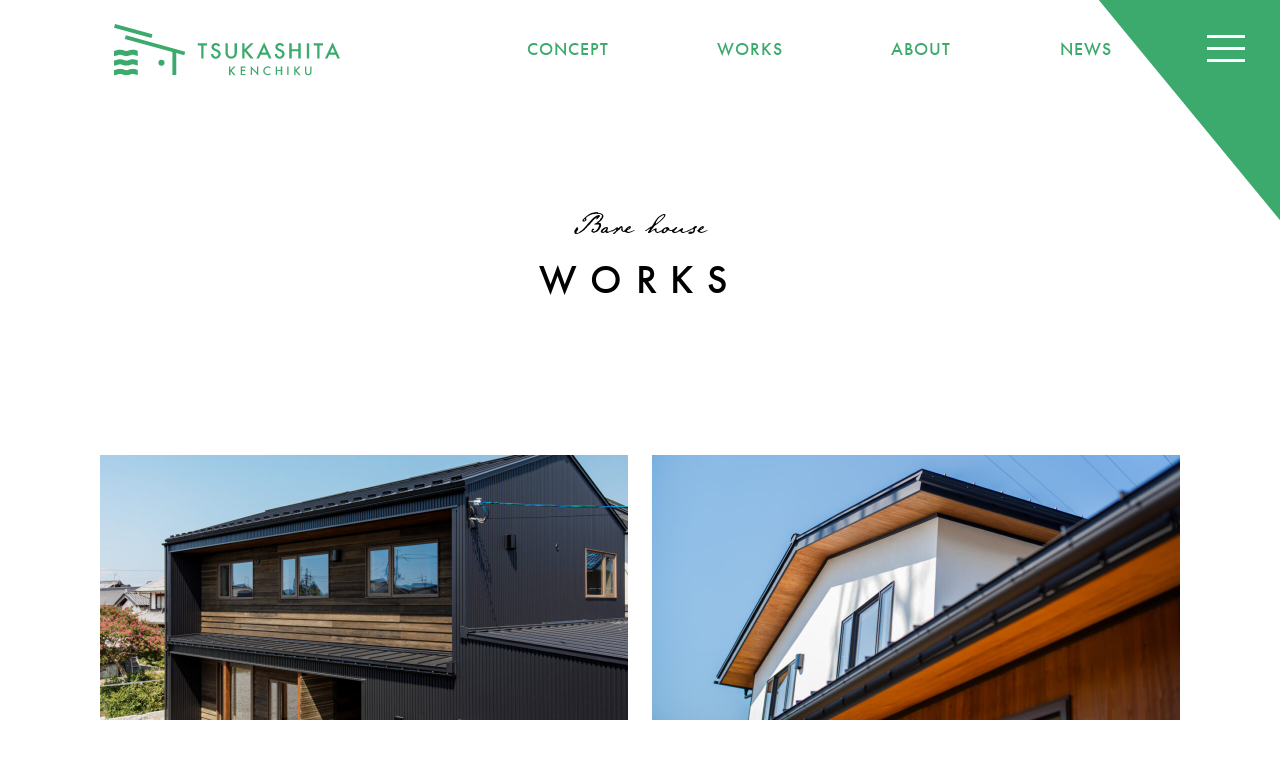

--- FILE ---
content_type: text/html; charset=UTF-8
request_url: https://tsukashita-kenchiku.com/works/
body_size: 10791
content:
<!DOCTYPE html>
<html lang="ja">
<head>
    <!-- Google Tag Manager -->
    <script>(function(w,d,s,l,i){w[l]=w[l]||[];w[l].push({'gtm.start':
    new Date().getTime(),event:'gtm.js'});var f=d.getElementsByTagName(s)[0],
    j=d.createElement(s),dl=l!='dataLayer'?'&l='+l:'';j.async=true;j.src=
    'https://www.googletagmanager.com/gtm.js?id='+i+dl;f.parentNode.insertBefore(j,f);
    })(window,document,'script','dataLayer','GTM-PPG8GMB');</script>
    <!-- End Google Tag Manager -->
    <meta charset="utf-8">
    <meta http-equiv="X-UA-Compatible" content="IE=edge">
    <meta name="viewport" content="width=device-width, initial-scale=1">
    <!-- HTML5 shim and Respond.js for IE8 support of HTML5 elements and media queries -->
    <!-- WARNING: Respond.js doesn't work if you view the page via file:// -->
    <!--[if lt IE 9]>
          <script src="https://oss.maxcdn.com/html5shiv/3.7.2/html5shiv.min.js"></script>
          <script src="https://oss.maxcdn.com/respond/1.4.2/respond.min.js"></script>
        <![endif]-->
    <title>施工事例 | つかした建築</title>
	<style>img:is([sizes="auto" i], [sizes^="auto," i]) { contain-intrinsic-size: 3000px 1500px }</style>
	
		<!-- All in One SEO 4.8.5 - aioseo.com -->
	<meta name="robots" content="max-image-preview:large" />
	<link rel="canonical" href="https://tsukashita-kenchiku.com/works/" />
	<link rel="next" href="https://tsukashita-kenchiku.com/works/page/2/" />
	<meta name="generator" content="All in One SEO (AIOSEO) 4.8.5" />
		<meta property="og:locale" content="ja_JP" />
		<meta property="og:site_name" content="つかした建築" />
		<meta property="og:type" content="website" />
		<meta property="og:title" content="施工事例 | つかした建築" />
		<meta property="og:url" content="https://tsukashita-kenchiku.com/works/" />
		<meta property="fb:admins" content="305413296306409" />
		<meta property="og:image" content="https://tsukashita-kenchiku.com/wp-content/uploads/2019/10/ogp.jpg" />
		<meta property="og:image:secure_url" content="https://tsukashita-kenchiku.com/wp-content/uploads/2019/10/ogp.jpg" />
		<meta property="og:image:width" content="1200" />
		<meta property="og:image:height" content="630" />
		<meta name="twitter:card" content="summary" />
		<meta name="twitter:title" content="施工事例 | つかした建築" />
		<meta name="twitter:image" content="https://tsukashita-kenchiku.com/wp-content/uploads/2019/10/ogp.jpg" />
		<!-- All in One SEO -->

<link rel='dns-prefetch' href='//cdnjs.cloudflare.com' />
<link rel='dns-prefetch' href='//fonts.googleapis.com' />
<link rel='dns-prefetch' href='//maxcdn.bootstrapcdn.com' />
<link rel="alternate" type="application/rss+xml" title="つかした建築 &raquo; 施工事例 フィード" href="https://tsukashita-kenchiku.com/works/feed/" />
<script type="text/javascript">
/* <![CDATA[ */
window._wpemojiSettings = {"baseUrl":"https:\/\/s.w.org\/images\/core\/emoji\/16.0.1\/72x72\/","ext":".png","svgUrl":"https:\/\/s.w.org\/images\/core\/emoji\/16.0.1\/svg\/","svgExt":".svg","source":{"concatemoji":"https:\/\/tsukashita-kenchiku.com\/wp-includes\/js\/wp-emoji-release.min.js?ver=6.8.3"}};
/*! This file is auto-generated */
!function(s,n){var o,i,e;function c(e){try{var t={supportTests:e,timestamp:(new Date).valueOf()};sessionStorage.setItem(o,JSON.stringify(t))}catch(e){}}function p(e,t,n){e.clearRect(0,0,e.canvas.width,e.canvas.height),e.fillText(t,0,0);var t=new Uint32Array(e.getImageData(0,0,e.canvas.width,e.canvas.height).data),a=(e.clearRect(0,0,e.canvas.width,e.canvas.height),e.fillText(n,0,0),new Uint32Array(e.getImageData(0,0,e.canvas.width,e.canvas.height).data));return t.every(function(e,t){return e===a[t]})}function u(e,t){e.clearRect(0,0,e.canvas.width,e.canvas.height),e.fillText(t,0,0);for(var n=e.getImageData(16,16,1,1),a=0;a<n.data.length;a++)if(0!==n.data[a])return!1;return!0}function f(e,t,n,a){switch(t){case"flag":return n(e,"\ud83c\udff3\ufe0f\u200d\u26a7\ufe0f","\ud83c\udff3\ufe0f\u200b\u26a7\ufe0f")?!1:!n(e,"\ud83c\udde8\ud83c\uddf6","\ud83c\udde8\u200b\ud83c\uddf6")&&!n(e,"\ud83c\udff4\udb40\udc67\udb40\udc62\udb40\udc65\udb40\udc6e\udb40\udc67\udb40\udc7f","\ud83c\udff4\u200b\udb40\udc67\u200b\udb40\udc62\u200b\udb40\udc65\u200b\udb40\udc6e\u200b\udb40\udc67\u200b\udb40\udc7f");case"emoji":return!a(e,"\ud83e\udedf")}return!1}function g(e,t,n,a){var r="undefined"!=typeof WorkerGlobalScope&&self instanceof WorkerGlobalScope?new OffscreenCanvas(300,150):s.createElement("canvas"),o=r.getContext("2d",{willReadFrequently:!0}),i=(o.textBaseline="top",o.font="600 32px Arial",{});return e.forEach(function(e){i[e]=t(o,e,n,a)}),i}function t(e){var t=s.createElement("script");t.src=e,t.defer=!0,s.head.appendChild(t)}"undefined"!=typeof Promise&&(o="wpEmojiSettingsSupports",i=["flag","emoji"],n.supports={everything:!0,everythingExceptFlag:!0},e=new Promise(function(e){s.addEventListener("DOMContentLoaded",e,{once:!0})}),new Promise(function(t){var n=function(){try{var e=JSON.parse(sessionStorage.getItem(o));if("object"==typeof e&&"number"==typeof e.timestamp&&(new Date).valueOf()<e.timestamp+604800&&"object"==typeof e.supportTests)return e.supportTests}catch(e){}return null}();if(!n){if("undefined"!=typeof Worker&&"undefined"!=typeof OffscreenCanvas&&"undefined"!=typeof URL&&URL.createObjectURL&&"undefined"!=typeof Blob)try{var e="postMessage("+g.toString()+"("+[JSON.stringify(i),f.toString(),p.toString(),u.toString()].join(",")+"));",a=new Blob([e],{type:"text/javascript"}),r=new Worker(URL.createObjectURL(a),{name:"wpTestEmojiSupports"});return void(r.onmessage=function(e){c(n=e.data),r.terminate(),t(n)})}catch(e){}c(n=g(i,f,p,u))}t(n)}).then(function(e){for(var t in e)n.supports[t]=e[t],n.supports.everything=n.supports.everything&&n.supports[t],"flag"!==t&&(n.supports.everythingExceptFlag=n.supports.everythingExceptFlag&&n.supports[t]);n.supports.everythingExceptFlag=n.supports.everythingExceptFlag&&!n.supports.flag,n.DOMReady=!1,n.readyCallback=function(){n.DOMReady=!0}}).then(function(){return e}).then(function(){var e;n.supports.everything||(n.readyCallback(),(e=n.source||{}).concatemoji?t(e.concatemoji):e.wpemoji&&e.twemoji&&(t(e.twemoji),t(e.wpemoji)))}))}((window,document),window._wpemojiSettings);
/* ]]> */
</script>
<style id='wp-emoji-styles-inline-css' type='text/css'>

	img.wp-smiley, img.emoji {
		display: inline !important;
		border: none !important;
		box-shadow: none !important;
		height: 1em !important;
		width: 1em !important;
		margin: 0 0.07em !important;
		vertical-align: -0.1em !important;
		background: none !important;
		padding: 0 !important;
	}
</style>
<link rel='stylesheet' id='wp-block-library-css' href='https://tsukashita-kenchiku.com/wp-includes/css/dist/block-library/style.min.css?ver=6.8.3' type='text/css' media='all' />
<style id='classic-theme-styles-inline-css' type='text/css'>
/*! This file is auto-generated */
.wp-block-button__link{color:#fff;background-color:#32373c;border-radius:9999px;box-shadow:none;text-decoration:none;padding:calc(.667em + 2px) calc(1.333em + 2px);font-size:1.125em}.wp-block-file__button{background:#32373c;color:#fff;text-decoration:none}
</style>
<style id='global-styles-inline-css' type='text/css'>
:root{--wp--preset--aspect-ratio--square: 1;--wp--preset--aspect-ratio--4-3: 4/3;--wp--preset--aspect-ratio--3-4: 3/4;--wp--preset--aspect-ratio--3-2: 3/2;--wp--preset--aspect-ratio--2-3: 2/3;--wp--preset--aspect-ratio--16-9: 16/9;--wp--preset--aspect-ratio--9-16: 9/16;--wp--preset--color--black: #000000;--wp--preset--color--cyan-bluish-gray: #abb8c3;--wp--preset--color--white: #ffffff;--wp--preset--color--pale-pink: #f78da7;--wp--preset--color--vivid-red: #cf2e2e;--wp--preset--color--luminous-vivid-orange: #ff6900;--wp--preset--color--luminous-vivid-amber: #fcb900;--wp--preset--color--light-green-cyan: #7bdcb5;--wp--preset--color--vivid-green-cyan: #00d084;--wp--preset--color--pale-cyan-blue: #8ed1fc;--wp--preset--color--vivid-cyan-blue: #0693e3;--wp--preset--color--vivid-purple: #9b51e0;--wp--preset--gradient--vivid-cyan-blue-to-vivid-purple: linear-gradient(135deg,rgba(6,147,227,1) 0%,rgb(155,81,224) 100%);--wp--preset--gradient--light-green-cyan-to-vivid-green-cyan: linear-gradient(135deg,rgb(122,220,180) 0%,rgb(0,208,130) 100%);--wp--preset--gradient--luminous-vivid-amber-to-luminous-vivid-orange: linear-gradient(135deg,rgba(252,185,0,1) 0%,rgba(255,105,0,1) 100%);--wp--preset--gradient--luminous-vivid-orange-to-vivid-red: linear-gradient(135deg,rgba(255,105,0,1) 0%,rgb(207,46,46) 100%);--wp--preset--gradient--very-light-gray-to-cyan-bluish-gray: linear-gradient(135deg,rgb(238,238,238) 0%,rgb(169,184,195) 100%);--wp--preset--gradient--cool-to-warm-spectrum: linear-gradient(135deg,rgb(74,234,220) 0%,rgb(151,120,209) 20%,rgb(207,42,186) 40%,rgb(238,44,130) 60%,rgb(251,105,98) 80%,rgb(254,248,76) 100%);--wp--preset--gradient--blush-light-purple: linear-gradient(135deg,rgb(255,206,236) 0%,rgb(152,150,240) 100%);--wp--preset--gradient--blush-bordeaux: linear-gradient(135deg,rgb(254,205,165) 0%,rgb(254,45,45) 50%,rgb(107,0,62) 100%);--wp--preset--gradient--luminous-dusk: linear-gradient(135deg,rgb(255,203,112) 0%,rgb(199,81,192) 50%,rgb(65,88,208) 100%);--wp--preset--gradient--pale-ocean: linear-gradient(135deg,rgb(255,245,203) 0%,rgb(182,227,212) 50%,rgb(51,167,181) 100%);--wp--preset--gradient--electric-grass: linear-gradient(135deg,rgb(202,248,128) 0%,rgb(113,206,126) 100%);--wp--preset--gradient--midnight: linear-gradient(135deg,rgb(2,3,129) 0%,rgb(40,116,252) 100%);--wp--preset--font-size--small: 13px;--wp--preset--font-size--medium: 20px;--wp--preset--font-size--large: 36px;--wp--preset--font-size--x-large: 42px;--wp--preset--spacing--20: 0.44rem;--wp--preset--spacing--30: 0.67rem;--wp--preset--spacing--40: 1rem;--wp--preset--spacing--50: 1.5rem;--wp--preset--spacing--60: 2.25rem;--wp--preset--spacing--70: 3.38rem;--wp--preset--spacing--80: 5.06rem;--wp--preset--shadow--natural: 6px 6px 9px rgba(0, 0, 0, 0.2);--wp--preset--shadow--deep: 12px 12px 50px rgba(0, 0, 0, 0.4);--wp--preset--shadow--sharp: 6px 6px 0px rgba(0, 0, 0, 0.2);--wp--preset--shadow--outlined: 6px 6px 0px -3px rgba(255, 255, 255, 1), 6px 6px rgba(0, 0, 0, 1);--wp--preset--shadow--crisp: 6px 6px 0px rgba(0, 0, 0, 1);}:where(.is-layout-flex){gap: 0.5em;}:where(.is-layout-grid){gap: 0.5em;}body .is-layout-flex{display: flex;}.is-layout-flex{flex-wrap: wrap;align-items: center;}.is-layout-flex > :is(*, div){margin: 0;}body .is-layout-grid{display: grid;}.is-layout-grid > :is(*, div){margin: 0;}:where(.wp-block-columns.is-layout-flex){gap: 2em;}:where(.wp-block-columns.is-layout-grid){gap: 2em;}:where(.wp-block-post-template.is-layout-flex){gap: 1.25em;}:where(.wp-block-post-template.is-layout-grid){gap: 1.25em;}.has-black-color{color: var(--wp--preset--color--black) !important;}.has-cyan-bluish-gray-color{color: var(--wp--preset--color--cyan-bluish-gray) !important;}.has-white-color{color: var(--wp--preset--color--white) !important;}.has-pale-pink-color{color: var(--wp--preset--color--pale-pink) !important;}.has-vivid-red-color{color: var(--wp--preset--color--vivid-red) !important;}.has-luminous-vivid-orange-color{color: var(--wp--preset--color--luminous-vivid-orange) !important;}.has-luminous-vivid-amber-color{color: var(--wp--preset--color--luminous-vivid-amber) !important;}.has-light-green-cyan-color{color: var(--wp--preset--color--light-green-cyan) !important;}.has-vivid-green-cyan-color{color: var(--wp--preset--color--vivid-green-cyan) !important;}.has-pale-cyan-blue-color{color: var(--wp--preset--color--pale-cyan-blue) !important;}.has-vivid-cyan-blue-color{color: var(--wp--preset--color--vivid-cyan-blue) !important;}.has-vivid-purple-color{color: var(--wp--preset--color--vivid-purple) !important;}.has-black-background-color{background-color: var(--wp--preset--color--black) !important;}.has-cyan-bluish-gray-background-color{background-color: var(--wp--preset--color--cyan-bluish-gray) !important;}.has-white-background-color{background-color: var(--wp--preset--color--white) !important;}.has-pale-pink-background-color{background-color: var(--wp--preset--color--pale-pink) !important;}.has-vivid-red-background-color{background-color: var(--wp--preset--color--vivid-red) !important;}.has-luminous-vivid-orange-background-color{background-color: var(--wp--preset--color--luminous-vivid-orange) !important;}.has-luminous-vivid-amber-background-color{background-color: var(--wp--preset--color--luminous-vivid-amber) !important;}.has-light-green-cyan-background-color{background-color: var(--wp--preset--color--light-green-cyan) !important;}.has-vivid-green-cyan-background-color{background-color: var(--wp--preset--color--vivid-green-cyan) !important;}.has-pale-cyan-blue-background-color{background-color: var(--wp--preset--color--pale-cyan-blue) !important;}.has-vivid-cyan-blue-background-color{background-color: var(--wp--preset--color--vivid-cyan-blue) !important;}.has-vivid-purple-background-color{background-color: var(--wp--preset--color--vivid-purple) !important;}.has-black-border-color{border-color: var(--wp--preset--color--black) !important;}.has-cyan-bluish-gray-border-color{border-color: var(--wp--preset--color--cyan-bluish-gray) !important;}.has-white-border-color{border-color: var(--wp--preset--color--white) !important;}.has-pale-pink-border-color{border-color: var(--wp--preset--color--pale-pink) !important;}.has-vivid-red-border-color{border-color: var(--wp--preset--color--vivid-red) !important;}.has-luminous-vivid-orange-border-color{border-color: var(--wp--preset--color--luminous-vivid-orange) !important;}.has-luminous-vivid-amber-border-color{border-color: var(--wp--preset--color--luminous-vivid-amber) !important;}.has-light-green-cyan-border-color{border-color: var(--wp--preset--color--light-green-cyan) !important;}.has-vivid-green-cyan-border-color{border-color: var(--wp--preset--color--vivid-green-cyan) !important;}.has-pale-cyan-blue-border-color{border-color: var(--wp--preset--color--pale-cyan-blue) !important;}.has-vivid-cyan-blue-border-color{border-color: var(--wp--preset--color--vivid-cyan-blue) !important;}.has-vivid-purple-border-color{border-color: var(--wp--preset--color--vivid-purple) !important;}.has-vivid-cyan-blue-to-vivid-purple-gradient-background{background: var(--wp--preset--gradient--vivid-cyan-blue-to-vivid-purple) !important;}.has-light-green-cyan-to-vivid-green-cyan-gradient-background{background: var(--wp--preset--gradient--light-green-cyan-to-vivid-green-cyan) !important;}.has-luminous-vivid-amber-to-luminous-vivid-orange-gradient-background{background: var(--wp--preset--gradient--luminous-vivid-amber-to-luminous-vivid-orange) !important;}.has-luminous-vivid-orange-to-vivid-red-gradient-background{background: var(--wp--preset--gradient--luminous-vivid-orange-to-vivid-red) !important;}.has-very-light-gray-to-cyan-bluish-gray-gradient-background{background: var(--wp--preset--gradient--very-light-gray-to-cyan-bluish-gray) !important;}.has-cool-to-warm-spectrum-gradient-background{background: var(--wp--preset--gradient--cool-to-warm-spectrum) !important;}.has-blush-light-purple-gradient-background{background: var(--wp--preset--gradient--blush-light-purple) !important;}.has-blush-bordeaux-gradient-background{background: var(--wp--preset--gradient--blush-bordeaux) !important;}.has-luminous-dusk-gradient-background{background: var(--wp--preset--gradient--luminous-dusk) !important;}.has-pale-ocean-gradient-background{background: var(--wp--preset--gradient--pale-ocean) !important;}.has-electric-grass-gradient-background{background: var(--wp--preset--gradient--electric-grass) !important;}.has-midnight-gradient-background{background: var(--wp--preset--gradient--midnight) !important;}.has-small-font-size{font-size: var(--wp--preset--font-size--small) !important;}.has-medium-font-size{font-size: var(--wp--preset--font-size--medium) !important;}.has-large-font-size{font-size: var(--wp--preset--font-size--large) !important;}.has-x-large-font-size{font-size: var(--wp--preset--font-size--x-large) !important;}
:where(.wp-block-post-template.is-layout-flex){gap: 1.25em;}:where(.wp-block-post-template.is-layout-grid){gap: 1.25em;}
:where(.wp-block-columns.is-layout-flex){gap: 2em;}:where(.wp-block-columns.is-layout-grid){gap: 2em;}
:root :where(.wp-block-pullquote){font-size: 1.5em;line-height: 1.6;}
</style>
<link rel='stylesheet' id='contact-form-7-css' href='https://tsukashita-kenchiku.com/wp-content/plugins/contact-form-7/includes/css/styles.css?ver=6.1.4' type='text/css' media='all' />
<link rel='stylesheet' id='common_css-css' href='https://tsukashita-kenchiku.com/wp-content/themes/tsukashita/css/common.css?ver=1.0.1' type='text/css' media='all' />
<link rel='stylesheet' id='notosans-css' href='//fonts.googleapis.com/css?family=Noto+Sans+JP&#038;ver=1.0.0' type='text/css' media='all' />
<link rel='stylesheet' id='font-awseme-css' href='//maxcdn.bootstrapcdn.com/font-awesome/4.6.3/css/font-awesome.min.css?ver=1.0.0' type='text/css' media='all' />
<link rel='stylesheet' id='theme_style-css' href='https://tsukashita-kenchiku.com/wp-content/themes/tsukashita/style.css?ver=1.0.0' type='text/css' media='all' />
<link rel='stylesheet' id='wp-pagenavi-css' href='https://tsukashita-kenchiku.com/wp-content/plugins/wp-pagenavi/pagenavi-css.css?ver=2.70' type='text/css' media='all' />
<link rel='stylesheet' id='msl-main-css' href='https://tsukashita-kenchiku.com/wp-content/plugins/master-slider/public/assets/css/masterslider.main.css?ver=3.11.0' type='text/css' media='all' />
<link rel='stylesheet' id='msl-custom-css' href='https://tsukashita-kenchiku.com/wp-content/uploads/master-slider/custom.css?ver=7.3' type='text/css' media='all' />
<script type="text/javascript" src="//ajax.googleapis.com/ajax/libs/jquery/3.3.1/jquery.min.js?ver=6.8.3" id="jquery-js"></script>
<script type="text/javascript" src="https://tsukashita-kenchiku.com/wp-content/themes/tsukashita/js/jquery.easing.1.3.js?ver=1" id="smooth_scroll-js"></script>
<script type="text/javascript" src="//cdnjs.cloudflare.com/ajax/libs/iScroll/5.1.3/iscroll.js?ver=1" id="iscroll_js-js"></script>
<script type="text/javascript" src="https://tsukashita-kenchiku.com/wp-content/themes/tsukashita/js/jquery.matchHeight.js?ver=1" id="matchHeight_js-js"></script>
<script type="text/javascript" src="https://tsukashita-kenchiku.com/wp-content/themes/tsukashita/js/yubinbango.js?ver=1" id="yubinbango-js"></script>
<script type="text/javascript" src="https://tsukashita-kenchiku.com/wp-content/themes/tsukashita/js/common.js?ver=1" id="common_js-js"></script>
<link rel="https://api.w.org/" href="https://tsukashita-kenchiku.com/wp-json/" /><link rel="EditURI" type="application/rsd+xml" title="RSD" href="https://tsukashita-kenchiku.com/xmlrpc.php?rsd" />
<meta name="generator" content="WordPress 6.8.3" />
<script>var ms_grabbing_curosr = 'https://tsukashita-kenchiku.com/wp-content/plugins/master-slider/public/assets/css/common/grabbing.cur', ms_grab_curosr = 'https://tsukashita-kenchiku.com/wp-content/plugins/master-slider/public/assets/css/common/grab.cur';</script>
<meta name="generator" content="MasterSlider 3.11.0 - Responsive Touch Image Slider | avt.li/msf" />
<!-- Markup (JSON-LD) structured in schema.org ver.4.8.1 START -->
<script type="application/ld+json">
{
    "@context": "https://schema.org",
    "@type": "WebSite",
    "name": "つかした建築",
    "alternateName": "",
    "url": "https://tsukashita-kenchiku.com"
}
</script>
<!-- Markup (JSON-LD) structured in schema.org END -->
<link rel="apple-touch-icon" sizes="180x180" href="/wp-content/uploads/fbrfg/apple-touch-icon.png">
<link rel="icon" type="image/png" sizes="32x32" href="/wp-content/uploads/fbrfg/favicon-32x32.png">
<link rel="icon" type="image/png" sizes="16x16" href="/wp-content/uploads/fbrfg/favicon-16x16.png">
<link rel="manifest" href="/wp-content/uploads/fbrfg/site.webmanifest">
<link rel="mask-icon" href="/wp-content/uploads/fbrfg/safari-pinned-tab.svg" color="#3daa6d">
<link rel="shortcut icon" href="/wp-content/uploads/fbrfg/favicon.ico">
<meta name="apple-mobile-web-app-title" content="Tsukashita">
<meta name="application-name" content="Tsukashita">
<meta name="msapplication-TileColor" content="#3daa6d">
<meta name="msapplication-config" content="/wp-content/uploads/fbrfg/browserconfig.xml">
<meta name="theme-color" content="#ffffff"></head>

<body>

<!-- Google Tag Manager (noscript) -->
<noscript><iframe src="https://www.googletagmanager.com/ns.html?id=GTM-PPG8GMB"
height="0" width="0" style="display:none;visibility:hidden"></iframe></noscript>
<!-- End Google Tag Manager (noscript) -->

<div class="wrap">

  <header id="header" class="header header-page">

    <a href="#" id="toggleMenu" class="toggleMenu">
      <span></span>
      <span></span>
      <span></span>
    </a>

    <div id="overlayMenu" class="overlayMenu" style="display: none;">

  <div class="overlayMenuHead smOnly img-fluid">
    <a href="https://tsukashita-kenchiku.com/">
      <img src="https://tsukashita-kenchiku.com/wp-content/themes/tsukashita/img/logo-navi-toggle.svg" alt="つかした建築">
    </a>
  </div>

  <div class="wrapper">
    <div class="inner">
      <div class="menu-wrap container">

        <div class="menu-bnr row">
          <div class="col-s-12 col-m-6 img-fluid hov">
            <a href="https://tsukashita-kenchiku.com/design">
              <img src="https://tsukashita-kenchiku.com/wp-content/themes/tsukashita/img/overlayMenu-img01.png" srcset="https://tsukashita-kenchiku.com/wp-content/themes/tsukashita/img/overlayMenu-img01.png 1x,https://tsukashita-kenchiku.com/wp-content/themes/tsukashita/img/overlayMenu-img01@2x.png 2x" alt="引き算のあるシンプルデザイン 住宅のデザインについて">
            </a>
          </div>
          <div class="col-s-12 col-m-6 img-fluid hov mt-s-20 mt-m-0">
            <a href="https://tsukashita-kenchiku.com/hitotema">
              <img src="https://tsukashita-kenchiku.com/wp-content/themes/tsukashita/img/overlayMenu-img02.png" srcset="https://tsukashita-kenchiku.com/wp-content/themes/tsukashita/img/overlayMenu-img02.png 1x,https://tsukashita-kenchiku.com/wp-content/themes/tsukashita/img/overlayMenu-img02@2x.png 2x" alt="目に見えなくなる大工さんの手仕事 62のひとてまのこと">
            </a>
          </div>
        </div>

        <div class="menu-txt row mt-s-20">
          <ul class="col-s-12 col-m-6">
            <li>
              <a href="https://tsukashita-kenchiku.com/concept" class="hov">コンセプト</a>
            </li>
            <li>
              <a href="https://tsukashita-kenchiku.com/quality" class="hov">家づくりの特徴</a>
            </li>
            <li>
              <a href="https://tsukashita-kenchiku.com/health" class="hov">健康な家づくりのために</a>
            </li>
            <li>
              <a href="https://tsukashita-kenchiku.com/works" class="hov">建てた家を見る</a>
            </li>
          </ul>
          <ul class="col-s-12 col-m-6">
            <li>
              <a href="https://tsukashita-kenchiku.com/flow" class="hov">家づくりを始める人へ</a>
            </li>
            <li>
              <a href="https://tsukashita-kenchiku.com/about" class="hov">つかした建築について</a>
            </li>
            <li>
              <a href="https://tsukashita-kenchiku.com/category/all" class="hov">つかした建築のコラム</a>
            </li>
            <li>
              <a href="https://tsukashita-kenchiku.com/contact" class="hov">お問い合わせ・資料請求</a>
            </li>
          </ul>
        </div>

        <div class="menu-contact mt-s-40">
          <a href="https://tsukashita-kenchiku.com/contact" class="hov">
            <span>見学会の特別ご招待や最新情報が欲しいという方は</span>
            <span class="mt-s-5 mt-m-0">お問い合わせから資料請求を</span>
          </a>
        </div>

        <div class="menu-sns">
          <ul>
            <li>OFFICIAL SNS</li>
            <li class="img-fluid">
              <a href="//www.facebook.com/tsukashitakentiku/" target="_blank" class="hov">
                <img src="https://tsukashita-kenchiku.com/wp-content/themes/tsukashita/img/menu-sns-icon-facebook.svg" alt="facebook">
              </a>
            </li>
            <li class="img-fluid">
              <a href="//www.instagram.com/tsukashitakenchiku/" target="_blank" class="hov">
                <img src="https://tsukashita-kenchiku.com/wp-content/themes/tsukashita/img/menu-sns-icon-instagram.svg" alt="Instagram">
              </a>
            </li>
          </ul>
        </div>

      </div>
    </div><!-- inner -->
  </div><!-- wrapper -->

</div><!-- overlayMenu -->

    <nav class="navi">
      <div class="container-fluid">
        <div class="row">
          <div class="col-s-12 col-m-4">
            <h1 class="navi__logo img-fluid">
              <a href="https://tsukashita-kenchiku.com/">
                <img src="https://tsukashita-kenchiku.com/wp-content/themes/tsukashita/img/logo.svg" alt="つかした建築">
              </a>
            </h1>
          </div>
          <ul class="navi__list col-m-8 d-s-none d-l-flex">
            <li class="hov">
              <a href="https://tsukashita-kenchiku.com/concept">CONCEPT</a>
            </li>
            <li class="hov">
              <a href="https://tsukashita-kenchiku.com/works">WORKS</a>
            </li>
            <li class="hov">
              <a href="https://tsukashita-kenchiku.com/about">ABOUT</a>
            </li>
            <li class="hov">
              <a href="https://tsukashita-kenchiku.com/category/all">NEWS</a>
            </li>
          </ul>
        </div>
      </div>
    </nav>

  </header>

<div class="content">

<div class="single-works page-mb">

	<section class="page-mv">
	  <div class="container">
	    <div class="ttl-sub">Bare house</div>
	    <h2 class="ttl-main">WORKS</h2>
	  </div>
	</section>

	<section class="single-works__archive">
		<div class="container">

			<div class="posts row">
				<article class="col-s-6 mt-s-50 post-978 works type-works status-publish has-post-thumbnail hentry">
  <div class="works-archive-list">
    <div class="img-fluid">
                <a href="https://tsukashita-kenchiku.com/works/%e9%a2%a8%e5%90%88%e8%b1%8a%e3%81%8b%e3%81%aa%e9%95%b7%e6%b5%9c%e5%b8%82%e7%94%a3%e6%9d%89%e3%81%ae%e5%ae%b6/"><img width="1056" height="570" src="https://tsukashita-kenchiku.com/wp-content/uploads/2024/10/01-1056x570.jpg" class="attachment-works size-works wp-post-image" alt="" decoding="async" fetchpriority="high" srcset="https://tsukashita-kenchiku.com/wp-content/uploads/2024/10/01-1056x570.jpg 1056w, https://tsukashita-kenchiku.com/wp-content/uploads/2024/10/01-400x216.jpg 400w, https://tsukashita-kenchiku.com/wp-content/uploads/2024/10/01-1080x583.jpg 1080w, https://tsukashita-kenchiku.com/wp-content/uploads/2024/10/01-768x415.jpg 768w, https://tsukashita-kenchiku.com/wp-content/uploads/2024/10/01.jpg 1200w" sizes="(max-width: 1056px) 100vw, 1056px" /></a>
          </div>
    <h3 class="top__works__ttl matchheight">
      <a href="https://tsukashita-kenchiku.com/works/%e9%a2%a8%e5%90%88%e8%b1%8a%e3%81%8b%e3%81%aa%e9%95%b7%e6%b5%9c%e5%b8%82%e7%94%a3%e6%9d%89%e3%81%ae%e5%ae%b6/">
        風合豊かな長浜市産杉の家      </a>
    </h3>
    <p class="top__works__excerpt mt-s-10">
      長浜市産の杉を使った、風合豊かな外観。自然素材をふんだんに使った、味わい深い内観。 超高気密高断熱、耐震等級3の絶対的な安心感で、[...]    </p>
  </div>
</article>
<article class="col-s-6 mt-s-50 post-760 works type-works status-publish has-post-thumbnail hentry">
  <div class="works-archive-list">
    <div class="img-fluid">
                <a href="https://tsukashita-kenchiku.com/works/12/"><img width="1056" height="570" src="https://tsukashita-kenchiku.com/wp-content/uploads/2023/11/00-1056x570.jpg" class="attachment-works size-works wp-post-image" alt="" decoding="async" srcset="https://tsukashita-kenchiku.com/wp-content/uploads/2023/11/00-1056x570.jpg 1056w, https://tsukashita-kenchiku.com/wp-content/uploads/2023/11/00-400x216.jpg 400w, https://tsukashita-kenchiku.com/wp-content/uploads/2023/11/00-1080x583.jpg 1080w, https://tsukashita-kenchiku.com/wp-content/uploads/2023/11/00-768x415.jpg 768w, https://tsukashita-kenchiku.com/wp-content/uploads/2023/11/00.jpg 1200w" sizes="(max-width: 1056px) 100vw, 1056px" /></a>
          </div>
    <h3 class="top__works__ttl matchheight">
      <a href="https://tsukashita-kenchiku.com/works/12/">
        みんなでゴロ寝したい！畳リビング      </a>
    </h3>
    <p class="top__works__excerpt mt-s-10">
      現代的な対面キッチンのLDKに和のしつらいを取り入れた、14畳の広さの本格的な畳リビング。 窓辺には雪見障子、地袋と天袋で構成され[...]    </p>
  </div>
</article>
<article class="col-s-6 mt-s-50 post-342 works type-works status-publish has-post-thumbnail hentry">
  <div class="works-archive-list">
    <div class="img-fluid">
                <a href="https://tsukashita-kenchiku.com/works/11/"><img width="1056" height="570" src="https://tsukashita-kenchiku.com/wp-content/uploads/2023/07/00-1056x570.jpg" class="attachment-works size-works wp-post-image" alt="" decoding="async" srcset="https://tsukashita-kenchiku.com/wp-content/uploads/2023/07/00-1056x570.jpg 1056w, https://tsukashita-kenchiku.com/wp-content/uploads/2023/07/00-400x216.jpg 400w, https://tsukashita-kenchiku.com/wp-content/uploads/2023/07/00-1080x583.jpg 1080w, https://tsukashita-kenchiku.com/wp-content/uploads/2023/07/00-768x415.jpg 768w, https://tsukashita-kenchiku.com/wp-content/uploads/2023/07/00.jpg 1200w" sizes="(max-width: 1056px) 100vw, 1056px" /></a>
          </div>
    <h3 class="top__works__ttl matchheight">
      <a href="https://tsukashita-kenchiku.com/works/11/">
        無垢が香る、ディープなグリーンの家      </a>
    </h3>
    <p class="top__works__excerpt mt-s-10">
      家具も建具もすべて造作。建材はすべて、100％天然素材。玄関に一歩足を踏み入れた瞬間、全身が木の香りに包まれます。 &nbsp;[...]    </p>
  </div>
</article>
<article class="col-s-6 mt-s-50 post-432 works type-works status-publish has-post-thumbnail hentry">
  <div class="works-archive-list">
    <div class="img-fluid">
                <a href="https://tsukashita-kenchiku.com/works/10/"><img width="1056" height="570" src="https://tsukashita-kenchiku.com/wp-content/uploads/2023/03/01-2-1056x570.jpg" class="attachment-works size-works wp-post-image" alt="" decoding="async" loading="lazy" /></a>
          </div>
    <h3 class="top__works__ttl matchheight">
      <a href="https://tsukashita-kenchiku.com/works/10/">
        付加断熱で大寒波の夜も寒さ知らずな家      </a>
    </h3>
    <p class="top__works__excerpt mt-s-10">
      広さ33坪。玄関、LDK、洗面室は仕切りをなくし、10畳用のエアコン一台で冬は家じゅうを暖め、夏は冷やします。[...]    </p>
  </div>
</article>
<article class="col-s-6 mt-s-50 post-423 works type-works status-publish has-post-thumbnail hentry">
  <div class="works-archive-list">
    <div class="img-fluid">
                <a href="https://tsukashita-kenchiku.com/works/09/"><img width="1056" height="570" src="https://tsukashita-kenchiku.com/wp-content/uploads/2023/03/01-1-1056x570.jpg" class="attachment-works size-works wp-post-image" alt="" decoding="async" loading="lazy" /></a>
          </div>
    <h3 class="top__works__ttl matchheight">
      <a href="https://tsukashita-kenchiku.com/works/09/">
        造作家具でテイストすっきりな家      </a>
    </h3>
    <p class="top__works__excerpt mt-s-10">
      「家具はできるだけ買わずに、造り付けで統一感を出したい」というのが、計画をスタートした当初からのお施主様のご要望でした。[...]    </p>
  </div>
</article>
<article class="col-s-6 mt-s-50 post-414 works type-works status-publish has-post-thumbnail hentry">
  <div class="works-archive-list">
    <div class="img-fluid">
                <a href="https://tsukashita-kenchiku.com/works/08/"><img width="1056" height="570" src="https://tsukashita-kenchiku.com/wp-content/uploads/2023/03/01-1056x570.jpg" class="attachment-works size-works wp-post-image" alt="" decoding="async" loading="lazy" /></a>
          </div>
    <h3 class="top__works__ttl matchheight">
      <a href="https://tsukashita-kenchiku.com/works/08/">
        さりげなく可愛い、ニッチな家      </a>
    </h3>
    <p class="top__works__excerpt mt-s-10">
      アールの垂れ壁、パステルカラーのガラス玉みたいなペンダントライトなど、甘くなりすぎない“さりげなく可愛いおうち”を目指しました。[...]    </p>
  </div>
</article>
			</div>

			<div class="page-navi">
				<div class='wp-pagenavi' role='navigation'>
<span aria-current='page' class='current'>1</span><a class="page larger" title="ページ 2" href="https://tsukashita-kenchiku.com/works/page/2/">2</a><a class="page larger" title="ページ 3" href="https://tsukashita-kenchiku.com/works/page/3/">3</a><a class="nextpostslink" rel="next" aria-label="次のページ" href="https://tsukashita-kenchiku.com/works/page/2/">»</a>
</div>			</div>

			<div class="mt-s-100 mt-m-150">
        <div class="bnr-howto img-fluid">
  <a href="https://tsukashita-kenchiku.com/flow">
    <img src="https://tsukashita-kenchiku.com/wp-content/themes/tsukashita/img/bnr-howto-pc.png" srcset="https://tsukashita-kenchiku.com/wp-content/themes/tsukashita/img/bnr-howto-pc.png 1x,https://tsukashita-kenchiku.com/wp-content/themes/tsukashita/img/bnr-howto-pc@2x.png 2x" alt="家づくりってどういう風に始めたらいいかを知りたいという方へ" class="d-s-none d-m-block">
    <img src="https://tsukashita-kenchiku.com/wp-content/themes/tsukashita/img/bnr-howto-sp.png" srcset="https://tsukashita-kenchiku.com/wp-content/themes/tsukashita/img/bnr-howto-sp.png 1x,https://tsukashita-kenchiku.com/wp-content/themes/tsukashita/img/bnr-howto-sp@2x.png 2x" alt="家づくりってどういう風に始めたらいいかを知りたいという方へ" class="d-s-block d-m-none">
  </a>
</div>
      </div>

		</div>
	</section>

</div><!-- /single -->

<div id="topBtn" class="page-top img-fluid">
  <a class="smooth" href="#">
    <img src="https://tsukashita-kenchiku.com/wp-content/themes/tsukashita/img/page-top.svg" alt="page topに戻る">
  </a>
</div>

<footer class="footer">
  <div class="footer__box1">
    <div class="container">
      <div class="row">
        <div class="col-s-12 col-l-6 order-s-2 order-l-1 mt-s-50 mt-l-0">
          <div class="footer__box1__logo img-fluid hov">
            <a href="https://tsukashita-kenchiku.com/">
              <img src="https://tsukashita-kenchiku.com/wp-content/themes/tsukashita/img/logo.svg" alt="つかした建築">
            </a>
          </div>
          <p class="footer__box1__name mt-s-30">株式会社つかした建築</p>
          <p class="mt-s-5">〒526-0244  滋賀県長浜市内保町2367-5<span class="map"><a class="hov" href="//goo.gl/maps/NCDPNf7HmnF48z6Y8" target="_blank">MAP</a></span></p>
          <p>施工エリア:滋賀県長浜市/米原市/彦根市など</p>
        </div>
        <div class="col-s-12 col-l-6 order-s-1 order-l-2">
          <div class="footer__box1__sns">
            <ul>
              <li>OFFICIAL SNS</li>
              <li class="img-fluid">
                <a href="//www.facebook.com/tsukashitakentiku/" target="_blank" class="hov">
                  <img src="https://tsukashita-kenchiku.com/wp-content/themes/tsukashita/img/footer-sns-icon-facebook.svg" alt="facebook">
                </a>
              </li>
              <li class="img-fluid">
                <a href="//www.instagram.com/tsukashitakenchiku/" target="_blank" class="hov">
                  <img src="https://tsukashita-kenchiku.com/wp-content/themes/tsukashita/img/footer-sns-icon-instagram.svg" alt="Instagram">
                </a>
              </li>
            </ul>
          </div>
          <div class="footer__box1__list row mt-s-10">
            <ul class="col-s-12 col-m-4">
              <li>
                <a href="https://tsukashita-kenchiku.com/design" class="hov">デザインのこだわり</a>
              </li>
              <li>
                <a href="https://tsukashita-kenchiku.com/quality" class="hov">家づくりの特徴</a>
              </li>
              <li>
                <a href="https://tsukashita-kenchiku.com/health" class="hov">健康な家づくりのために</a>
              </li>
              <li>
                <a href="https://tsukashita-kenchiku.com/hitotema" class="hov">６２のひとてま</a>
              </li>
            </ul>
            <ul class="col-s-12 col-m-4">
              <li>
                <a href="https://tsukashita-kenchiku.com/flow" class="hov">家づくりを始める人へ</a>
              </li>
              <li>
                <a href="https://tsukashita-kenchiku.com/works" class="hov">施工実例</a>
              </li>
              <li>
                <a href="https://tsukashita-kenchiku.com/category/all" class="hov">ブログ・イベント</a>
              </li>
            </ul>
            <ul class="col-s-12 col-m-4">
              <li>
                <a href="https://tsukashita-kenchiku.com/about" class="hov">会社概要</a>
              </li>
              <li>
                <a href="https://tsukashita-kenchiku.com/contact" class="hov">お問い合わせ</a>
              </li>
            </ul>
          </div>
        </div>
      </div>
    </div>
  </div>
  <div class="footer__box2">
    <div class="container">
      <div class="row">
        <div class="col-s-12 col-l-7">
          <ul class="footer__box2__list">
            <li>
              <a href="https://tsukashita-kenchiku.com/concept">CONCEPT</a>
            </li>
            <li>
              <a href="https://tsukashita-kenchiku.com/works">WORKS</a>
            </li>
            <li>
              <a href="https://tsukashita-kenchiku.com/about">ABOUT</a>
            </li>
            <li>
              <a href="https://tsukashita-kenchiku.com/category/all">NEWS</a>
            </li>
          </ul>
        </div>
        <div class="footer__box2__copyright col-s-12 col-l-5 mt-s-20 mt-l-0">
          © 2019 TSUKASHITA KENCHIKU.
        </div>
      </div>
    </div>
  </div>
</footer>

</div><!-- /content -->
</div><!-- /wrap -->

<script type="speculationrules">
{"prefetch":[{"source":"document","where":{"and":[{"href_matches":"\/*"},{"not":{"href_matches":["\/wp-*.php","\/wp-admin\/*","\/wp-content\/uploads\/*","\/wp-content\/*","\/wp-content\/plugins\/*","\/wp-content\/themes\/tsukashita\/*","\/*\\?(.+)"]}},{"not":{"selector_matches":"a[rel~=\"nofollow\"]"}},{"not":{"selector_matches":".no-prefetch, .no-prefetch a"}}]},"eagerness":"conservative"}]}
</script>
<script type="text/javascript" src="https://tsukashita-kenchiku.com/wp-includes/js/dist/hooks.min.js?ver=4d63a3d491d11ffd8ac6" id="wp-hooks-js"></script>
<script type="text/javascript" src="https://tsukashita-kenchiku.com/wp-includes/js/dist/i18n.min.js?ver=5e580eb46a90c2b997e6" id="wp-i18n-js"></script>
<script type="text/javascript" id="wp-i18n-js-after">
/* <![CDATA[ */
wp.i18n.setLocaleData( { 'text direction\u0004ltr': [ 'ltr' ] } );
/* ]]> */
</script>
<script type="text/javascript" src="https://tsukashita-kenchiku.com/wp-content/plugins/contact-form-7/includes/swv/js/index.js?ver=6.1.4" id="swv-js"></script>
<script type="text/javascript" id="contact-form-7-js-translations">
/* <![CDATA[ */
( function( domain, translations ) {
	var localeData = translations.locale_data[ domain ] || translations.locale_data.messages;
	localeData[""].domain = domain;
	wp.i18n.setLocaleData( localeData, domain );
} )( "contact-form-7", {"translation-revision-date":"2025-11-30 08:12:23+0000","generator":"GlotPress\/4.0.3","domain":"messages","locale_data":{"messages":{"":{"domain":"messages","plural-forms":"nplurals=1; plural=0;","lang":"ja_JP"},"This contact form is placed in the wrong place.":["\u3053\u306e\u30b3\u30f3\u30bf\u30af\u30c8\u30d5\u30a9\u30fc\u30e0\u306f\u9593\u9055\u3063\u305f\u4f4d\u7f6e\u306b\u7f6e\u304b\u308c\u3066\u3044\u307e\u3059\u3002"],"Error:":["\u30a8\u30e9\u30fc:"]}},"comment":{"reference":"includes\/js\/index.js"}} );
/* ]]> */
</script>
<script type="text/javascript" id="contact-form-7-js-before">
/* <![CDATA[ */
var wpcf7 = {
    "api": {
        "root": "https:\/\/tsukashita-kenchiku.com\/wp-json\/",
        "namespace": "contact-form-7\/v1"
    }
};
/* ]]> */
</script>
<script type="text/javascript" src="https://tsukashita-kenchiku.com/wp-content/plugins/contact-form-7/includes/js/index.js?ver=6.1.4" id="contact-form-7-js"></script>

<script>
  (function(d) {
    var config = {
      kitId: 'dav0wkg',
      scriptTimeout: 3000,
      async: true
    },
    h=d.documentElement,t=setTimeout(function(){h.className=h.className.replace(/\bwf-loading\b/g,"")+" wf-inactive";},config.scriptTimeout),tk=d.createElement("script"),f=false,s=d.getElementsByTagName("script")[0],a;h.className+=" wf-loading";tk.src='https://use.typekit.net/'+config.kitId+'.js';tk.async=true;tk.onload=tk.onreadystatechange=function(){a=this.readyState;if(f||a&&a!="complete"&&a!="loaded")return;f=true;clearTimeout(t);try{Typekit.load(config)}catch(e){}};s.parentNode.insertBefore(tk,s)
  })(document);
</script>

</body>
</html>


--- FILE ---
content_type: text/css
request_url: https://tsukashita-kenchiku.com/wp-content/themes/tsukashita/css/common.css?ver=1.0.1
body_size: 15588
content:
@charset "UTF-8";
/*====================================

	/ Ver 1.0 /

====================================*/
/*====================================

	/ Base Ver 1.0 /

  ----------------------------------
    Structure
  ----------------------------------

  0. RESET
  1. BASE
    1.1 Basic
    1.2 Color
		1.3 Link
		1.4 Font
		1.5 Space
		1.6 Other
  2. COLUMN
	3. LAYOUT

====================================*/
/*-------------------------------

	0. RESET

-------------------------------*/
html, body, div, span, object, iframe,
h1, h2, h3, h4, h5, h6, p, blockquote, pre,
abbr, address, cite, code,
del, dfn, em, img, ins, kbd, q, samp,
small, strong, sub, sup, var,
b, i,
dl, dt, dd, ol, ul, li,
fieldset, form, label, legend,
table, caption, tbody, tfoot, thead, tr, th, td,
article, aside, dialog, figure, footer, header,
hgroup, menu, nav, section,
time, mark, audio, video {
  margin: 0;
  padding: 0;
  border: 0;
  outline: 0;
  font-size: 100%;
  vertical-align: baseline;
  background: transparent; }

body {
  line-height: 1; }

article, aside, dialog, figure, footer, header,
hgroup, nav, section {
  display: block; }

nav ul, ul li {
  list-style: none; }

blockquote, q {
  quotes: none; }

blockquote:before, blockquote:after,
q:before, q:after {
  content: '';
  content: none; }

a {
  margin: 0;
  padding: 0;
  border: 0;
  font-size: 100%;
  vertical-align: baseline;
  background: transparent; }

ins {
  background-color: #ff9;
  color: #000;
  text-decoration: none; }

mark {
  background-color: #ff9;
  color: #000;
  font-style: italic;
  font-weight: bold; }

del {
  text-decoration: line-through; }

abbr[title], dfn[title] {
  border-bottom: 1px dotted #000;
  cursor: help; }

table {
  border-collapse: collapse;
  border-spacing: 0; }

hr {
  display: block;
  height: 1px;
  border: 0;
  border-top: 1px solid #cccccc;
  margin: 1em 0;
  padding: 0; }

input, select {
  vertical-align: middle; }

/*-------------------------------

	1. BASE

-------------------------------*/
/*---------- 1.1 Basic ----------*/
*,
*::before,
*::after {
  -webkit-box-sizing: border-box;
  box-sizing: border-box; }

html {
  width: 100%;
  overflow-y: scroll;
  overflow-x: hidden; }

body {
  overflow-x: hidden;
  -webkit-text-size-adjust: 100%; }

.template, .single {
  margin-bottom: 100px; }

/*---------- 1.2 Color ----------*/
body {
  color: #000; }

a {
  color: #000; }

a:hover {
  color: #000; }

a:visited {
  color: #000; }

/* text */
.text-white {
  color: #fff; }

.text-default {
  color: #000; }

.text-primary {
  color: #3daa6d; }

.text-secondary {
  color: #dcebdf; }

/* background */
.bg-primary {
  background-color: #3daa6d; }

.bg-secondary {
  background-color: #dcebdf; }

/*---------- 1.3 Link ----------*/
a,
a:hover,
a:visited {
  text-decoration: none;
  -webkit-box-sizing: border-box;
  box-sizing: border-box; }

a[href^="tel:"] {
  cursor: default; }

a.text-white:hover,
a.text-white:visited {
  color: #fff !important; }

@media screen and (min-width: 1080px) {
  .hov:hover {
    filter: alpha(opacity=70);
    opacity: 0.7;
    -webkit-transition: 0.3s;
    -o-transition: 0.3s;
    transition: 0.3s; } }

/*---------- 1.4 Font ----------*/
html {
  font-size: 62.5%;
  /*10px*/
  -webkit-text-size-adjust: 100%; }

/* adobe fontsちらつき対策 , adobe font使用時のみactiveに */
html {
  visibility: hidden; }

html.wf-active {
  visibility: visible; }

body {
  font-family: heisei-kaku-gothic-std, "Noto Sans JP", "游ゴシック", YuGothic, "ヒラギノ角ゴ Pro", "Hiragino Kaku Gothic Pro", "メイリオ", "Meiryo", sans-serif;
  font-size: 14px;
  font-size: 1.4rem;
  font-weight: 300; }

p, span {
  line-height: 1.7;
  letter-spacing: .1rem; }

.font-weight-100 {
  font-weight: 100 !important; }

.font-weight-300 {
  font-weight: 300 !important; }

.font-weight-400 {
  font-weight: 400 !important; }

.font-weight-500 {
  font-weight: 500 !important; }

.font-weight-700 {
  font-weight: 700 !important; }

.font-weight-900 {
  font-weight: 900 !important; }

.font-italic {
  font-style: italic !important; }

/* webfonts */
.font-1 {
  font-family: futura-pt, "Noto Sans JP", sans-serif; }

.font-2 {
  font-family: emily-austin, "Noto Sans JP", sans-serif; }

/* paragraph */
.display-1 {
  font-size: 1.4rem;
  line-height: 1.5; }

.display-normal {
  font-size: 1.4rem;
  line-height: 1.7; }

@media screen and (min-width: 768px) {
  .display-1 {
    font-size: 1.6rem; } }

/*---------- 1.5 Space ----------*/
.mt-s-0 {
  margin-top: 0px !important; }

.mb-s-0 {
  margin-bottom: 0px !important; }

.mt-s-5 {
  margin-top: 5px !important; }

.mb-s-5 {
  margin-bottom: 5px !important; }

.mt-s-10 {
  margin-top: 10px !important; }

.mb-s-10 {
  margin-bottom: 10px !important; }

.mt-s-15 {
  margin-top: 15px !important; }

.mb-s-15 {
  margin-bottom: 15px !important; }

.mt-s-20 {
  margin-top: 20px !important; }

.mb-s-20 {
  margin-bottom: 20px !important; }

.mt-s-25 {
  margin-top: 25px !important; }

.mb-s-25 {
  margin-bottom: 25px !important; }

.mt-s-30 {
  margin-top: 30px !important; }

.mb-s-30 {
  margin-bottom: 30px !important; }

.mt-s-35 {
  margin-top: 35px !important; }

.mb-s-35 {
  margin-bottom: 35px !important; }

.mt-s-40 {
  margin-top: 40px !important; }

.mb-s-40 {
  margin-bottom: 40px !important; }

.mt-s-45 {
  margin-top: 45px !important; }

.mb-s-45 {
  margin-bottom: 45px !important; }

.mt-s-50 {
  margin-top: 50px !important; }

.mb-s-50 {
  margin-bottom: 50px !important; }

.mt-s-55 {
  margin-top: 55px !important; }

.mb-s-55 {
  margin-bottom: 55px !important; }

.mt-s-60 {
  margin-top: 60px !important; }

.mb-s-60 {
  margin-bottom: 60px !important; }

.mt-s-65 {
  margin-top: 65px !important; }

.mb-s-65 {
  margin-bottom: 65px !important; }

.mt-s-70 {
  margin-top: 70px !important; }

.mb-s-70 {
  margin-bottom: 70px !important; }

.mt-s-75 {
  margin-top: 75px !important; }

.mb-s-75 {
  margin-bottom: 75px !important; }

.mt-s-80 {
  margin-top: 80px !important; }

.mb-s-80 {
  margin-bottom: 80px !important; }

.mt-s-85 {
  margin-top: 85px !important; }

.mb-s-85 {
  margin-bottom: 85px !important; }

.mt-s-90 {
  margin-top: 90px !important; }

.mb-s-90 {
  margin-bottom: 90px !important; }

.mt-s-95 {
  margin-top: 95px !important; }

.mb-s-95 {
  margin-bottom: 95px !important; }

.mt-s-100 {
  margin-top: 100px !important; }

.mb-s-100 {
  margin-bottom: 100px !important; }

.mt-s-105 {
  margin-top: 105px !important; }

.mb-s-105 {
  margin-bottom: 105px !important; }

.mt-s-110 {
  margin-top: 110px !important; }

.mb-s-110 {
  margin-bottom: 110px !important; }

.mt-s-115 {
  margin-top: 115px !important; }

.mb-s-115 {
  margin-bottom: 115px !important; }

.mt-s-120 {
  margin-top: 120px !important; }

.mb-s-120 {
  margin-bottom: 120px !important; }

.mt-s-125 {
  margin-top: 125px !important; }

.mb-s-125 {
  margin-bottom: 125px !important; }

.mt-s-130 {
  margin-top: 130px !important; }

.mb-s-130 {
  margin-bottom: 130px !important; }

.mt-s-135 {
  margin-top: 135px !important; }

.mb-s-135 {
  margin-bottom: 135px !important; }

.mt-s-140 {
  margin-top: 140px !important; }

.mb-s-140 {
  margin-bottom: 140px !important; }

.mt-s-145 {
  margin-top: 145px !important; }

.mb-s-145 {
  margin-bottom: 145px !important; }

.mt-s-150 {
  margin-top: 150px !important; }

.mb-s-150 {
  margin-bottom: 150px !important; }

.ml-s-0 {
  margin-left: 0px !important; }

.mr-s-0 {
  margin-right: 0px !important; }

.ml-s-5 {
  margin-left: 5px !important; }

.mr-s-5 {
  margin-right: 5px !important; }

.ml-s-10 {
  margin-left: 10px !important; }

.mr-s-10 {
  margin-right: 10px !important; }

.ml-s-15 {
  margin-left: 15px !important; }

.mr-s-15 {
  margin-right: 15px !important; }

.ml-s-20 {
  margin-left: 20px !important; }

.mr-s-20 {
  margin-right: 20px !important; }

.ml-s-25 {
  margin-left: 25px !important; }

.mr-s-25 {
  margin-right: 25px !important; }

.ml-s-30 {
  margin-left: 30px !important; }

.mr-s-30 {
  margin-right: 30px !important; }

.ml-s-35 {
  margin-left: 35px !important; }

.mr-s-35 {
  margin-right: 35px !important; }

.ml-s-40 {
  margin-left: 40px !important; }

.mr-s-40 {
  margin-right: 40px !important; }

.ml-s-45 {
  margin-left: 45px !important; }

.mr-s-45 {
  margin-right: 45px !important; }

.ml-s-50 {
  margin-left: 50px !important; }

.mr-s-50 {
  margin-right: 50px !important; }

@media screen and (min-width: 768px) {
  .mt-m-0 {
    margin-top: 0px !important; }
  .mb-m-0 {
    margin-bottom: 0px !important; }
  .mt-m-5 {
    margin-top: 5px !important; }
  .mb-m-5 {
    margin-bottom: 5px !important; }
  .mt-m-10 {
    margin-top: 10px !important; }
  .mb-m-10 {
    margin-bottom: 10px !important; }
  .mt-m-15 {
    margin-top: 15px !important; }
  .mb-m-15 {
    margin-bottom: 15px !important; }
  .mt-m-20 {
    margin-top: 20px !important; }
  .mb-m-20 {
    margin-bottom: 20px !important; }
  .mt-m-25 {
    margin-top: 25px !important; }
  .mb-m-25 {
    margin-bottom: 25px !important; }
  .mt-m-30 {
    margin-top: 30px !important; }
  .mb-m-30 {
    margin-bottom: 30px !important; }
  .mt-m-35 {
    margin-top: 35px !important; }
  .mb-m-35 {
    margin-bottom: 35px !important; }
  .mt-m-40 {
    margin-top: 40px !important; }
  .mb-m-40 {
    margin-bottom: 40px !important; }
  .mt-m-45 {
    margin-top: 45px !important; }
  .mb-m-45 {
    margin-bottom: 45px !important; }
  .mt-m-50 {
    margin-top: 50px !important; }
  .mb-m-50 {
    margin-bottom: 50px !important; }
  .mt-m-55 {
    margin-top: 55px !important; }
  .mb-m-55 {
    margin-bottom: 55px !important; }
  .mt-m-60 {
    margin-top: 60px !important; }
  .mb-m-60 {
    margin-bottom: 60px !important; }
  .mt-m-65 {
    margin-top: 65px !important; }
  .mb-m-65 {
    margin-bottom: 65px !important; }
  .mt-m-70 {
    margin-top: 70px !important; }
  .mb-m-70 {
    margin-bottom: 70px !important; }
  .mt-m-75 {
    margin-top: 75px !important; }
  .mb-m-75 {
    margin-bottom: 75px !important; }
  .mt-m-80 {
    margin-top: 80px !important; }
  .mb-m-80 {
    margin-bottom: 80px !important; }
  .mt-m-85 {
    margin-top: 85px !important; }
  .mb-m-85 {
    margin-bottom: 85px !important; }
  .mt-m-90 {
    margin-top: 90px !important; }
  .mb-m-90 {
    margin-bottom: 90px !important; }
  .mt-m-95 {
    margin-top: 95px !important; }
  .mb-m-95 {
    margin-bottom: 95px !important; }
  .mt-m-100 {
    margin-top: 100px !important; }
  .mb-m-100 {
    margin-bottom: 100px !important; }
  .mt-m-105 {
    margin-top: 105px !important; }
  .mb-m-105 {
    margin-bottom: 105px !important; }
  .mt-m-110 {
    margin-top: 110px !important; }
  .mb-m-110 {
    margin-bottom: 110px !important; }
  .mt-m-115 {
    margin-top: 115px !important; }
  .mb-m-115 {
    margin-bottom: 115px !important; }
  .mt-m-120 {
    margin-top: 120px !important; }
  .mb-m-120 {
    margin-bottom: 120px !important; }
  .mt-m-125 {
    margin-top: 125px !important; }
  .mb-m-125 {
    margin-bottom: 125px !important; }
  .mt-m-130 {
    margin-top: 130px !important; }
  .mb-m-130 {
    margin-bottom: 130px !important; }
  .mt-m-135 {
    margin-top: 135px !important; }
  .mb-m-135 {
    margin-bottom: 135px !important; }
  .mt-m-140 {
    margin-top: 140px !important; }
  .mb-m-140 {
    margin-bottom: 140px !important; }
  .mt-m-145 {
    margin-top: 145px !important; }
  .mb-m-145 {
    margin-bottom: 145px !important; }
  .mt-m-150 {
    margin-top: 150px !important; }
  .mb-m-150 {
    margin-bottom: 150px !important; }
  .ml-m-0 {
    margin-left: 0px !important; }
  .mr-m-0 {
    margin-right: 0px !important; }
  .ml-m-5 {
    margin-left: 5px !important; }
  .mr-m-5 {
    margin-right: 5px !important; }
  .ml-m-10 {
    margin-left: 10px !important; }
  .mr-m-10 {
    margin-right: 10px !important; }
  .ml-m-15 {
    margin-left: 15px !important; }
  .mr-m-15 {
    margin-right: 15px !important; }
  .ml-m-20 {
    margin-left: 20px !important; }
  .mr-m-20 {
    margin-right: 20px !important; }
  .ml-m-25 {
    margin-left: 25px !important; }
  .mr-m-25 {
    margin-right: 25px !important; }
  .ml-m-30 {
    margin-left: 30px !important; }
  .mr-m-30 {
    margin-right: 30px !important; }
  .ml-m-35 {
    margin-left: 35px !important; }
  .mr-m-35 {
    margin-right: 35px !important; }
  .ml-m-40 {
    margin-left: 40px !important; }
  .mr-m-40 {
    margin-right: 40px !important; }
  .ml-m-45 {
    margin-left: 45px !important; }
  .mr-m-45 {
    margin-right: 45px !important; }
  .ml-m-50 {
    margin-left: 50px !important; }
  .mr-m-50 {
    margin-right: 50px !important; } }

@media screen and (min-width: 1080px) {
  .mt-l-0 {
    margin-top: 0px !important; }
  .mb-l-0 {
    margin-bottom: 0px !important; }
  .mt-l-5 {
    margin-top: 5px !important; }
  .mb-l-5 {
    margin-bottom: 5px !important; }
  .mt-l-10 {
    margin-top: 10px !important; }
  .mb-l-10 {
    margin-bottom: 10px !important; }
  .mt-l-15 {
    margin-top: 15px !important; }
  .mb-l-15 {
    margin-bottom: 15px !important; }
  .mt-l-20 {
    margin-top: 20px !important; }
  .mb-l-20 {
    margin-bottom: 20px !important; }
  .mt-l-25 {
    margin-top: 25px !important; }
  .mb-l-25 {
    margin-bottom: 25px !important; }
  .mt-l-30 {
    margin-top: 30px !important; }
  .mb-l-30 {
    margin-bottom: 30px !important; }
  .mt-l-35 {
    margin-top: 35px !important; }
  .mb-l-35 {
    margin-bottom: 35px !important; }
  .mt-l-40 {
    margin-top: 40px !important; }
  .mb-l-40 {
    margin-bottom: 40px !important; }
  .mt-l-45 {
    margin-top: 45px !important; }
  .mb-l-45 {
    margin-bottom: 45px !important; }
  .mt-l-50 {
    margin-top: 50px !important; }
  .mb-l-50 {
    margin-bottom: 50px !important; }
  .mt-l-55 {
    margin-top: 55px !important; }
  .mb-l-55 {
    margin-bottom: 55px !important; }
  .mt-l-60 {
    margin-top: 60px !important; }
  .mb-l-60 {
    margin-bottom: 60px !important; }
  .mt-l-65 {
    margin-top: 65px !important; }
  .mb-l-65 {
    margin-bottom: 65px !important; }
  .mt-l-70 {
    margin-top: 70px !important; }
  .mb-l-70 {
    margin-bottom: 70px !important; }
  .mt-l-75 {
    margin-top: 75px !important; }
  .mb-l-75 {
    margin-bottom: 75px !important; }
  .mt-l-80 {
    margin-top: 80px !important; }
  .mb-l-80 {
    margin-bottom: 80px !important; }
  .mt-l-85 {
    margin-top: 85px !important; }
  .mb-l-85 {
    margin-bottom: 85px !important; }
  .mt-l-90 {
    margin-top: 90px !important; }
  .mb-l-90 {
    margin-bottom: 90px !important; }
  .mt-l-95 {
    margin-top: 95px !important; }
  .mb-l-95 {
    margin-bottom: 95px !important; }
  .mt-l-100 {
    margin-top: 100px !important; }
  .mb-l-100 {
    margin-bottom: 100px !important; }
  .mt-l-105 {
    margin-top: 105px !important; }
  .mb-l-105 {
    margin-bottom: 105px !important; }
  .mt-l-110 {
    margin-top: 110px !important; }
  .mb-l-110 {
    margin-bottom: 110px !important; }
  .mt-l-115 {
    margin-top: 115px !important; }
  .mb-l-115 {
    margin-bottom: 115px !important; }
  .mt-l-120 {
    margin-top: 120px !important; }
  .mb-l-120 {
    margin-bottom: 120px !important; }
  .mt-l-125 {
    margin-top: 125px !important; }
  .mb-l-125 {
    margin-bottom: 125px !important; }
  .mt-l-130 {
    margin-top: 130px !important; }
  .mb-l-130 {
    margin-bottom: 130px !important; }
  .mt-l-135 {
    margin-top: 135px !important; }
  .mb-l-135 {
    margin-bottom: 135px !important; }
  .mt-l-140 {
    margin-top: 140px !important; }
  .mb-l-140 {
    margin-bottom: 140px !important; }
  .mt-l-145 {
    margin-top: 145px !important; }
  .mb-l-145 {
    margin-bottom: 145px !important; }
  .mt-l-150 {
    margin-top: 150px !important; }
  .mb-l-150 {
    margin-bottom: 150px !important; }
  .ml-l-0 {
    margin-left: 0px !important; }
  .mr-l-0 {
    margin-right: 0px !important; }
  .ml-l-5 {
    margin-left: 5px !important; }
  .mr-l-5 {
    margin-right: 5px !important; }
  .ml-l-10 {
    margin-left: 10px !important; }
  .mr-l-10 {
    margin-right: 10px !important; }
  .ml-l-15 {
    margin-left: 15px !important; }
  .mr-l-15 {
    margin-right: 15px !important; }
  .ml-l-20 {
    margin-left: 20px !important; }
  .mr-l-20 {
    margin-right: 20px !important; }
  .ml-l-25 {
    margin-left: 25px !important; }
  .mr-l-25 {
    margin-right: 25px !important; }
  .ml-l-30 {
    margin-left: 30px !important; }
  .mr-l-30 {
    margin-right: 30px !important; }
  .ml-l-35 {
    margin-left: 35px !important; }
  .mr-l-35 {
    margin-right: 35px !important; }
  .ml-l-40 {
    margin-left: 40px !important; }
  .mr-l-40 {
    margin-right: 40px !important; }
  .ml-l-45 {
    margin-left: 45px !important; }
  .mr-l-45 {
    margin-right: 45px !important; }
  .ml-l-50 {
    margin-left: 50px !important; }
  .mr-l-50 {
    margin-right: 50px !important; } }

/*---------- 1.6 Other ----------*/
table {
  border-collapse: collapse; }

.clearfix::after {
  display: block;
  clear: both;
  content: ""; }

input[type="submit"] {
  -webkit-appearance: none; }

/* border */
.border-primary {
  border: 1px solid #3daa6d; }

/* img */
.img {
  max-width: 100%;
  height: auto;
  line-height: 0;
  vertical-align: middle;
  border-style: none; }

.img-fluid img {
  width: 100%;
  height: auto;
  line-height: 0;
  vertical-align: middle;
  border-style: none; }

/*-------------------------------

	2. COLUMN

-------------------------------*/
.container {
  width: 100%;
  padding-right: 12px;
  padding-left: 12px;
  margin-right: auto;
  margin-left: auto; }

.container-fluid {
  width: 100%;
  padding-right: 12px;
  padding-left: 12px;
  margin-right: auto;
  margin-left: auto; }

.row {
  display: -ms-flexbox;
  display: -webkit-box;
  display: flex;
  -ms-flex-wrap: wrap;
  flex-wrap: wrap;
  margin-right: -12px;
  margin-left: -12px; }

.no-gutters {
  margin-right: 0;
  margin-left: 0; }

.no-gutters > .col,
.no-gutters > [class*="col-"] {
  padding-right: 0;
  padding-left: 0; }

.col-s-1, .col-s-2, .col-s-3, .col-s-4, .col-s-5, .col-s-6, .col-s-7, .col-s-8, .col-s-9, .col-s-10, .col-s-11, .col-s-12, .col-s, .col-s-auto,
.col-m-1, .col-m-2, .col-m-3, .col-m-4, .col-m-5, .col-m-6, .col-m-7, .col-m-8, .col-m-9, .col-m-10, .col-m-11, .col-m-12, .col-m, .col-m-auto,
.col-l-1, .col-l-2, .col-l-3, .col-l-4, .col-l-5, .col-l-6, .col-l-7, .col-l-8, .col-l-9, .col-l-10, .col-l-11, .col-l-12, .col-l, .col-l-auto {
  position: relative;
  width: 100%;
  padding-right: 12px;
  padding-left: 12px; }

.col-s {
  -ms-flex-preferred-size: 0;
  flex-basis: 0;
  -ms-flex-positive: 1;
  -webkit-box-flex: 1;
  flex-grow: 1;
  max-width: 100%; }

.col-s-auto {
  -ms-flex: 0 0 auto;
  -webkit-box-flex: 0;
  flex: 0 0 auto;
  width: auto;
  max-width: 100%; }

.col-s-1 {
  -ms-flex: 0 0 8.333333%;
  -webkit-box-flex: 0;
  flex: 0 0 8.333333%;
  max-width: 8.333333%; }

.col-s-2 {
  -ms-flex: 0 0 16.666667%;
  -webkit-box-flex: 0;
  flex: 0 0 16.666667%;
  max-width: 16.666667%; }

.col-s-3 {
  -ms-flex: 0 0 25%;
  -webkit-box-flex: 0;
  flex: 0 0 25%;
  max-width: 25%; }

.col-s-4 {
  -ms-flex: 0 0 33.333333%;
  -webkit-box-flex: 0;
  flex: 0 0 33.333333%;
  max-width: 33.333333%; }

.col-s-5 {
  -ms-flex: 0 0 41.666667%;
  -webkit-box-flex: 0;
  flex: 0 0 41.666667%;
  max-width: 41.666667%; }

.col-s-6 {
  -ms-flex: 0 0 50%;
  -webkit-box-flex: 0;
  flex: 0 0 50%;
  max-width: 50%; }

.col-s-7 {
  -ms-flex: 0 0 58.333333%;
  -webkit-box-flex: 0;
  flex: 0 0 58.333333%;
  max-width: 58.333333%; }

.col-s-8 {
  -ms-flex: 0 0 66.666667%;
  -webkit-box-flex: 0;
  flex: 0 0 66.666667%;
  max-width: 66.666667%; }

.col-s-9 {
  -ms-flex: 0 0 75%;
  -webkit-box-flex: 0;
  flex: 0 0 75%;
  max-width: 75%; }

.col-s-10 {
  -ms-flex: 0 0 83.333333%;
  -webkit-box-flex: 0;
  flex: 0 0 83.333333%;
  max-width: 83.333333%; }

.col-s-11 {
  -ms-flex: 0 0 91.666667%;
  -webkit-box-flex: 0;
  flex: 0 0 91.666667%;
  max-width: 91.666667%; }

.col-s-12 {
  -ms-flex: 0 0 100%;
  -webkit-box-flex: 0;
  flex: 0 0 100%;
  max-width: 100%; }

.offset-s-0 {
  margin-left: 0; }

.offset-s-1 {
  margin-left: 8.333333%; }

.offset-s-2 {
  margin-left: 16.666667%; }

.offset-s-3 {
  margin-left: 25%; }

.offset-s-4 {
  margin-left: 33.333333%; }

.offset-s-5 {
  margin-left: 41.666667%; }

.offset-s-6 {
  margin-left: 50%; }

.offset-s-7 {
  margin-left: 58.333333%; }

.offset-s-8 {
  margin-left: 66.666667%; }

.offset-s-9 {
  margin-left: 75%; }

.offset-s-10 {
  margin-left: 83.333333%; }

.offset-s-11 {
  margin-left: 91.666667%; }

.order-s-first {
  -ms-flex-order: -1;
  -webkit-box-ordinal-group: 0;
  order: -1; }

.order-s-last {
  -ms-flex-order: 13;
  -webkit-box-ordinal-group: 14;
  order: 13; }

.order-s-0 {
  -ms-flex-order: 0;
  -webkit-box-ordinal-group: 1;
  order: 0; }

.order-s-1 {
  -ms-flex-order: 1;
  -webkit-box-ordinal-group: 2;
  order: 1; }

.order-s-2 {
  -ms-flex-order: 2;
  -webkit-box-ordinal-group: 3;
  order: 2; }

.order-s-3 {
  -ms-flex-order: 3;
  -webkit-box-ordinal-group: 4;
  order: 3; }

.order-s-4 {
  -ms-flex-order: 4;
  -webkit-box-ordinal-group: 5;
  order: 4; }

.order-s-5 {
  -ms-flex-order: 5;
  -webkit-box-ordinal-group: 6;
  order: 5; }

.order-s-6 {
  -ms-flex-order: 6;
  -webkit-box-ordinal-group: 7;
  order: 6; }

.order-s-7 {
  -ms-flex-order: 7;
  -webkit-box-ordinal-group: 8;
  order: 7; }

.order-s-8 {
  -ms-flex-order: 8;
  -webkit-box-ordinal-group: 9;
  order: 8; }

.order-s-9 {
  -ms-flex-order: 9;
  -webkit-box-ordinal-group: 10;
  order: 9; }

.order-s-10 {
  -ms-flex-order: 10;
  -webkit-box-ordinal-group: 11;
  order: 10; }

.order-s-11 {
  -ms-flex-order: 11;
  -webkit-box-ordinal-group: 12;
  order: 11; }

.order-s-12 {
  -ms-flex-order: 12;
  -webkit-box-ordinal-group: 13;
  order: 12; }

@media screen and (min-width: 768px) {
  .col-m {
    -ms-flex-preferred-size: 0;
    flex-basis: 0;
    -ms-flex-positive: 1;
    -webkit-box-flex: 1;
    flex-grow: 1;
    max-width: 100%; }
  .col-m-auto {
    -ms-flex: 0 0 auto;
    -webkit-box-flex: 0;
    flex: 0 0 auto;
    width: auto;
    max-width: 100%; }
  .col-m-1 {
    -ms-flex: 0 0 8.333333%;
    -webkit-box-flex: 0;
    flex: 0 0 8.333333%;
    max-width: 8.333333%; }
  .col-m-2 {
    -ms-flex: 0 0 16.666667%;
    -webkit-box-flex: 0;
    flex: 0 0 16.666667%;
    max-width: 16.666667%; }
  .col-m-3 {
    -ms-flex: 0 0 25%;
    -webkit-box-flex: 0;
    flex: 0 0 25%;
    max-width: 25%; }
  .col-m-4 {
    -ms-flex: 0 0 33.333333%;
    -webkit-box-flex: 0;
    flex: 0 0 33.333333%;
    max-width: 33.333333%; }
  .col-m-5 {
    -ms-flex: 0 0 41.666667%;
    -webkit-box-flex: 0;
    flex: 0 0 41.666667%;
    max-width: 41.666667%; }
  .col-m-6 {
    -ms-flex: 0 0 50%;
    -webkit-box-flex: 0;
    flex: 0 0 50%;
    max-width: 50%; }
  .col-m-7 {
    -ms-flex: 0 0 58.333333%;
    -webkit-box-flex: 0;
    flex: 0 0 58.333333%;
    max-width: 58.333333%; }
  .col-m-8 {
    -ms-flex: 0 0 66.666667%;
    -webkit-box-flex: 0;
    flex: 0 0 66.666667%;
    max-width: 66.666667%; }
  .col-m-9 {
    -ms-flex: 0 0 75%;
    -webkit-box-flex: 0;
    flex: 0 0 75%;
    max-width: 75%; }
  .col-m-10 {
    -ms-flex: 0 0 83.333333%;
    -webkit-box-flex: 0;
    flex: 0 0 83.333333%;
    max-width: 83.333333%; }
  .col-m-11 {
    -ms-flex: 0 0 91.666667%;
    -webkit-box-flex: 0;
    flex: 0 0 91.666667%;
    max-width: 91.666667%; }
  .col-m-12 {
    -ms-flex: 0 0 100%;
    -webkit-box-flex: 0;
    flex: 0 0 100%;
    max-width: 100%; }
  .offset-m-0 {
    margin-left: 0; }
  .offset-m-1 {
    margin-left: 8.333333%; }
  .offset-m-2 {
    margin-left: 16.666667%; }
  .offset-m-3 {
    margin-left: 25%; }
  .offset-m-4 {
    margin-left: 33.333333%; }
  .offset-m-5 {
    margin-left: 41.666667%; }
  .offset-m-6 {
    margin-left: 50%; }
  .offset-m-7 {
    margin-left: 58.333333%; }
  .offset-m-8 {
    margin-left: 66.666667%; }
  .offset-m-9 {
    margin-left: 75%; }
  .offset-m-10 {
    margin-left: 83.333333%; }
  .offset-m-11 {
    margin-left: 91.666667%; }
  .order-m-first {
    -ms-flex-order: -1;
    -webkit-box-ordinal-group: 0;
    order: -1; }
  .order-m-last {
    -ms-flex-order: 13;
    -webkit-box-ordinal-group: 14;
    order: 13; }
  .order-m-0 {
    -ms-flex-order: 0;
    -webkit-box-ordinal-group: 1;
    order: 0; }
  .order-m-1 {
    -ms-flex-order: 1;
    -webkit-box-ordinal-group: 2;
    order: 1; }
  .order-m-2 {
    -ms-flex-order: 2;
    -webkit-box-ordinal-group: 3;
    order: 2; }
  .order-m-3 {
    -ms-flex-order: 3;
    -webkit-box-ordinal-group: 4;
    order: 3; }
  .order-m-4 {
    -ms-flex-order: 4;
    -webkit-box-ordinal-group: 5;
    order: 4; }
  .order-m-5 {
    -ms-flex-order: 5;
    -webkit-box-ordinal-group: 6;
    order: 5; }
  .order-m-6 {
    -ms-flex-order: 6;
    -webkit-box-ordinal-group: 7;
    order: 6; }
  .order-m-7 {
    -ms-flex-order: 7;
    -webkit-box-ordinal-group: 8;
    order: 7; }
  .order-m-8 {
    -ms-flex-order: 8;
    -webkit-box-ordinal-group: 9;
    order: 8; }
  .order-m-9 {
    -ms-flex-order: 9;
    -webkit-box-ordinal-group: 10;
    order: 9; }
  .order-m-10 {
    -ms-flex-order: 10;
    -webkit-box-ordinal-group: 11;
    order: 10; }
  .order-m-11 {
    -ms-flex-order: 11;
    -webkit-box-ordinal-group: 12;
    order: 11; }
  .order-m-12 {
    -ms-flex-order: 12;
    -webkit-box-ordinal-group: 13;
    order: 12; } }

@media screen and (min-width: 1080px) {
  .container {
    width: 1080px;
    padding-right: 0;
    padding-left: 0; }
  .col-l {
    -ms-flex-preferred-size: 0;
    flex-basis: 0;
    -ms-flex-positive: 1;
    -webkit-box-flex: 1;
    flex-grow: 1;
    max-width: 100%; }
  .col-l-auto {
    -ms-flex: 0 0 auto;
    -webkit-box-flex: 0;
    flex: 0 0 auto;
    width: auto;
    max-width: 100%; }
  .col-l-1 {
    -ms-flex: 0 0 8.333333%;
    -webkit-box-flex: 0;
    flex: 0 0 8.333333%;
    max-width: 8.333333%; }
  .col-l-2 {
    -ms-flex: 0 0 16.666667%;
    -webkit-box-flex: 0;
    flex: 0 0 16.666667%;
    max-width: 16.666667%; }
  .col-l-3 {
    -ms-flex: 0 0 25%;
    -webkit-box-flex: 0;
    flex: 0 0 25%;
    max-width: 25%; }
  .col-l-4 {
    -ms-flex: 0 0 33.333333%;
    -webkit-box-flex: 0;
    flex: 0 0 33.333333%;
    max-width: 33.333333%; }
  .col-l-5 {
    -ms-flex: 0 0 41.666667%;
    -webkit-box-flex: 0;
    flex: 0 0 41.666667%;
    max-width: 41.666667%; }
  .col-l-6 {
    -ms-flex: 0 0 50%;
    -webkit-box-flex: 0;
    flex: 0 0 50%;
    max-width: 50%; }
  .col-l-7 {
    -ms-flex: 0 0 58.333333%;
    -webkit-box-flex: 0;
    flex: 0 0 58.333333%;
    max-width: 58.333333%; }
  .col-l-8 {
    -ms-flex: 0 0 66.666667%;
    -webkit-box-flex: 0;
    flex: 0 0 66.666667%;
    max-width: 66.666667%; }
  .col-l-9 {
    -ms-flex: 0 0 75%;
    -webkit-box-flex: 0;
    flex: 0 0 75%;
    max-width: 75%; }
  .col-l-10 {
    -ms-flex: 0 0 83.333333%;
    -webkit-box-flex: 0;
    flex: 0 0 83.333333%;
    max-width: 83.333333%; }
  .col-l-11 {
    -ms-flex: 0 0 91.666667%;
    -webkit-box-flex: 0;
    flex: 0 0 91.666667%;
    max-width: 91.666667%; }
  .col-l-12 {
    -ms-flex: 0 0 100%;
    -webkit-box-flex: 0;
    flex: 0 0 100%;
    max-width: 100%; }
  .offset-l-0 {
    margin-left: 0; }
  .offset-l-1 {
    margin-left: 8.333333%; }
  .offset-l-2 {
    margin-left: 16.666667%; }
  .offset-l-3 {
    margin-left: 25%; }
  .offset-l-4 {
    margin-left: 33.333333%; }
  .offset-l-5 {
    margin-left: 41.666667%; }
  .offset-l-6 {
    margin-left: 50%; }
  .offset-l-7 {
    margin-left: 58.333333%; }
  .offset-l-8 {
    margin-left: 66.666667%; }
  .offset-l-9 {
    margin-left: 75%; }
  .offset-l-10 {
    margin-left: 83.333333%; }
  .offset-l-11 {
    margin-left: 91.666667%; }
  .order-l-first {
    -ms-flex-order: -1;
    -webkit-box-ordinal-group: 0;
    order: -1; }
  .order-l-last {
    -ms-flex-order: 13;
    -webkit-box-ordinal-group: 14;
    order: 13; }
  .order-l-0 {
    -ms-flex-order: 0;
    -webkit-box-ordinal-group: 1;
    order: 0; }
  .order-l-1 {
    -ms-flex-order: 1;
    -webkit-box-ordinal-group: 2;
    order: 1; }
  .order-l-2 {
    -ms-flex-order: 2;
    -webkit-box-ordinal-group: 3;
    order: 2; }
  .order-l-3 {
    -ms-flex-order: 3;
    -webkit-box-ordinal-group: 4;
    order: 3; }
  .order-l-4 {
    -ms-flex-order: 4;
    -webkit-box-ordinal-group: 5;
    order: 4; }
  .order-l-5 {
    -ms-flex-order: 5;
    -webkit-box-ordinal-group: 6;
    order: 5; }
  .order-l-6 {
    -ms-flex-order: 6;
    -webkit-box-ordinal-group: 7;
    order: 6; }
  .order-l-7 {
    -ms-flex-order: 7;
    -webkit-box-ordinal-group: 8;
    order: 7; }
  .order-l-8 {
    -ms-flex-order: 8;
    -webkit-box-ordinal-group: 9;
    order: 8; }
  .order-l-9 {
    -ms-flex-order: 9;
    -webkit-box-ordinal-group: 10;
    order: 9; }
  .order-l-10 {
    -ms-flex-order: 10;
    -webkit-box-ordinal-group: 11;
    order: 10; }
  .order-l-11 {
    -ms-flex-order: 11;
    -webkit-box-ordinal-group: 12;
    order: 11; }
  .order-l-12 {
    -ms-flex-order: 12;
    -webkit-box-ordinal-group: 13;
    order: 12; } }

/*-------------------------------

	3. LAYOUT

-------------------------------*/
.d-s-none {
  display: none !important; }

.d-s-inline {
  display: inline !important; }

.d-s-inline-block {
  display: inline-block !important; }

.d-s-block {
  display: block !important; }

.d-s-table {
  display: table !important; }

.d-s-table-row {
  display: table-row !important; }

.d-s-table-cell {
  display: table-cell !important; }

.d-s-flex {
  display: -ms-flexbox !important;
  display: -webkit-box !important;
  display: flex !important; }

.d-s-inline-flex {
  display: -ms-inline-flexbox !important;
  display: -webkit-inline-box !important;
  display: inline-flex !important; }

.flex-s-row {
  -ms-flex-direction: row !important;
  -webkit-box-orient: horizontal !important;
  -webkit-box-direction: normal !important;
  flex-direction: row !important; }

.flex-s-column {
  -ms-flex-direction: column !important;
  -webkit-box-orient: vertical !important;
  -webkit-box-direction: normal !important;
  flex-direction: column !important; }

.flex-s-row-reverse {
  -ms-flex-direction: row-reverse !important;
  -webkit-box-orient: horizontal !important;
  -webkit-box-direction: reverse !important;
  flex-direction: row-reverse !important; }

.flex-s-column-reverse {
  -ms-flex-direction: column-reverse !important;
  -webkit-box-orient: vertical !important;
  -webkit-box-direction: reverse !important;
  flex-direction: column-reverse !important; }

.flex-s-wrap {
  -ms-flex-wrap: wrap !important;
  flex-wrap: wrap !important; }

.flex-s-nowrap {
  -ms-flex-wrap: nowrap !important;
  flex-wrap: nowrap !important; }

.flex-s-wrap-reverse {
  -ms-flex-wrap: wrap-reverse !important;
  flex-wrap: wrap-reverse !important; }

.flex-s-fill {
  -ms-flex: 1 1 auto !important;
  -webkit-box-flex: 1 !important;
  flex: 1 1 auto !important; }

.flex-s-grow-0 {
  -ms-flex-positive: 0 !important;
  -webkit-box-flex: 0 !important;
  flex-grow: 0 !important; }

.flex-s-grow-1 {
  -ms-flex-positive: 1 !important;
  -webkit-box-flex: 1 !important;
  flex-grow: 1 !important; }

.flex-s-shrink-0 {
  -ms-flex-negative: 0 !important;
  flex-shrink: 0 !important; }

.flex-s-shrink-1 {
  -ms-flex-negative: 1 !important;
  flex-shrink: 1 !important; }

.justify-s-content-start {
  -ms-flex-pack: start !important;
  -webkit-box-pack: start !important;
  justify-content: flex-start !important; }

.justify-s-content-end {
  -ms-flex-pack: end !important;
  -webkit-box-pack: end !important;
  justify-content: flex-end !important; }

.justify-s-content-center {
  -ms-flex-pack: center !important;
  -webkit-box-pack: center !important;
  justify-content: center !important; }

.justify-s-content-between {
  -ms-flex-pack: justify !important;
  -webkit-box-pack: justify !important;
  justify-content: space-between !important; }

.justify-s-content-around {
  -ms-flex-pack: distribute !important;
  justify-content: space-around !important; }

.align-s-items-start {
  -ms-flex-align: start !important;
  -webkit-box-align: start !important;
  align-items: flex-start !important; }

.align-s-items-end {
  -ms-flex-align: end !important;
  -webkit-box-align: end !important;
  align-items: flex-end !important; }

.align-s-items-center {
  -ms-flex-align: center !important;
  -webkit-box-align: center !important;
  align-items: center !important; }

.align-s-items-baseline {
  -ms-flex-align: baseline !important;
  -webkit-box-align: baseline !important;
  align-items: baseline !important; }

.align-s-items-stretch {
  -ms-flex-align: stretch !important;
  -webkit-box-align: stretch !important;
  align-items: stretch !important; }

.align-s-content-start {
  -ms-flex-line-pack: start !important;
  align-content: flex-start !important; }

.align-s-content-end {
  -ms-flex-line-pack: end !important;
  align-content: flex-end !important; }

.align-s-content-center {
  -ms-flex-line-pack: center !important;
  align-content: center !important; }

.align-s-content-between {
  -ms-flex-line-pack: justify !important;
  align-content: space-between !important; }

.align-s-content-around {
  -ms-flex-line-pack: distribute !important;
  align-content: space-around !important; }

.align-s-content-stretch {
  -ms-flex-line-pack: stretch !important;
  align-content: stretch !important; }

.align-s-self-auto {
  -ms-flex-item-align: auto !important;
  -ms-grid-row-align: auto !important;
  align-self: auto !important; }

.align-s-self-start {
  -ms-flex-item-align: start !important;
  align-self: flex-start !important; }

.align-s-self-end {
  -ms-flex-item-align: end !important;
  align-self: flex-end !important; }

.align-s-self-center {
  -ms-flex-item-align: center !important;
  -ms-grid-row-align: center !important;
  align-self: center !important; }

.align-s-self-baseline {
  -ms-flex-item-align: baseline !important;
  align-self: baseline !important; }

.align-s-self-stretch {
  -ms-flex-item-align: stretch !important;
  -ms-grid-row-align: stretch !important;
  align-self: stretch !important; }

.overflow-auto {
  overflow: auto !important; }

.overflow-hidden {
  overflow: hidden !important; }

.position-static {
  position: static !important; }

.position-relative {
  position: relative !important; }

.position-absolute {
  position: absolute !important; }

.position-fixed {
  position: fixed !important; }

.position-sticky {
  position: -webkit-sticky !important;
  position: sticky !important; }

.float-s-left {
  float: left !important; }

.float-s-right {
  float: right !important; }

.float-s-none {
  float: none !important; }

.w-s-25 {
  width: 25%; }

.w-s-33 {
  width: 33.33%; }

.w-s-50 {
  width: 50%; }

.w-s-75 {
  width: 75%; }

.w-s-100 {
  width: 100%; }

.max-s-width-100 {
  max-width: 100%;
  margin-left: auto;
  margin-right: auto; }

.max-s-width-90 {
  max-width: 90%;
  margin-left: auto;
  margin-right: auto; }

.max-s-width-80 {
  max-width: 80%;
  margin-left: auto;
  margin-right: auto; }

.max-s-width-70 {
  max-width: 70%;
  margin-left: auto;
  margin-right: auto; }

.max-s-width-60 {
  max-width: 60%;
  margin-left: auto;
  margin-right: auto; }

.max-s-width-50 {
  max-width: 50%;
  margin-left: auto;
  margin-right: auto; }

.h-auto {
  height: auto; }

.mw-100 {
  max-width: 100%; }

.text-justify {
  text-align: justify; }

.text-wrap {
  white-space: normal; }

.text-nowrap {
  white-space: nowrap; }

.text-s-left {
  text-align: left; }

.text-s-right {
  text-align: right; }

.text-s-center {
  text-align: center; }

@media screen and (min-width: 768px) {
  .d-m-none {
    display: none !important; }
  .d-m-inline {
    display: inline !important; }
  .d-m-inline-block {
    display: inline-block !important; }
  .d-m-block {
    display: block !important; }
  .d-m-table {
    display: table !important; }
  .d-m-table-row {
    display: table-row !important; }
  .d-m-table-cell {
    display: table-cell !important; }
  .d-m-flex {
    display: -ms-flexbox !important;
    display: -webkit-box !important;
    display: flex !important; }
  .d-m-inline-flex {
    display: -ms-inline-flexbox !important;
    display: -webkit-inline-box !important;
    display: inline-flex !important; }
  .flex-m-row {
    -ms-flex-direction: row !important;
    -webkit-box-orient: horizontal !important;
    -webkit-box-direction: normal !important;
    flex-direction: row !important; }
  .flex-m-column {
    -ms-flex-direction: column !important;
    -webkit-box-orient: vertical !important;
    -webkit-box-direction: normal !important;
    flex-direction: column !important; }
  .flex-m-row-reverse {
    -ms-flex-direction: row-reverse !important;
    -webkit-box-orient: horizontal !important;
    -webkit-box-direction: reverse !important;
    flex-direction: row-reverse !important; }
  .flex-m-column-reverse {
    -ms-flex-direction: column-reverse !important;
    -webkit-box-orient: vertical !important;
    -webkit-box-direction: reverse !important;
    flex-direction: column-reverse !important; }
  .flex-m-wrap {
    -ms-flex-wrap: wrap !important;
    flex-wrap: wrap !important; }
  .flex-m-nowrap {
    -ms-flex-wrap: nowrap !important;
    flex-wrap: nowrap !important; }
  .flex-m-wrap-reverse {
    -ms-flex-wrap: wrap-reverse !important;
    flex-wrap: wrap-reverse !important; }
  .flex-m-fill {
    -ms-flex: 1 1 auto !important;
    -webkit-box-flex: 1 !important;
    flex: 1 1 auto !important; }
  .flex-m-grow-0 {
    -ms-flex-positive: 0 !important;
    -webkit-box-flex: 0 !important;
    flex-grow: 0 !important; }
  .flex-m-grow-1 {
    -ms-flex-positive: 1 !important;
    -webkit-box-flex: 1 !important;
    flex-grow: 1 !important; }
  .flex-m-shrink-0 {
    -ms-flex-negative: 0 !important;
    flex-shrink: 0 !important; }
  .flex-m-shrink-1 {
    -ms-flex-negative: 1 !important;
    flex-shrink: 1 !important; }
  .justify-m-content-start {
    -ms-flex-pack: start !important;
    -webkit-box-pack: start !important;
    justify-content: flex-start !important; }
  .justify-m-content-end {
    -ms-flex-pack: end !important;
    -webkit-box-pack: end !important;
    justify-content: flex-end !important; }
  .justify-m-content-center {
    -ms-flex-pack: center !important;
    -webkit-box-pack: center !important;
    justify-content: center !important; }
  .justify-m-content-between {
    -ms-flex-pack: justify !important;
    -webkit-box-pack: justify !important;
    justify-content: space-between !important; }
  .justify-m-content-around {
    -ms-flex-pack: distribute !important;
    justify-content: space-around !important; }
  .align-m-items-start {
    -ms-flex-align: start !important;
    -webkit-box-align: start !important;
    align-items: flex-start !important; }
  .align-m-items-end {
    -ms-flex-align: end !important;
    -webkit-box-align: end !important;
    align-items: flex-end !important; }
  .align-m-items-center {
    -ms-flex-align: center !important;
    -webkit-box-align: center !important;
    align-items: center !important; }
  .align-m-items-baseline {
    -ms-flex-align: baseline !important;
    -webkit-box-align: baseline !important;
    align-items: baseline !important; }
  .align-m-items-stretch {
    -ms-flex-align: stretch !important;
    -webkit-box-align: stretch !important;
    align-items: stretch !important; }
  .align-m-content-start {
    -ms-flex-line-pack: start !important;
    align-content: flex-start !important; }
  .align-m-content-end {
    -ms-flex-line-pack: end !important;
    align-content: flex-end !important; }
  .align-m-content-center {
    -ms-flex-line-pack: center !important;
    align-content: center !important; }
  .align-m-content-between {
    -ms-flex-line-pack: justify !important;
    align-content: space-between !important; }
  .align-m-content-around {
    -ms-flex-line-pack: distribute !important;
    align-content: space-around !important; }
  .align-m-content-stretch {
    -ms-flex-line-pack: stretch !important;
    align-content: stretch !important; }
  .align-m-self-auto {
    -ms-flex-item-align: auto !important;
    -ms-grid-row-align: auto !important;
    align-self: auto !important; }
  .align-m-self-start {
    -ms-flex-item-align: start !important;
    align-self: flex-start !important; }
  .align-m-self-end {
    -ms-flex-item-align: end !important;
    align-self: flex-end !important; }
  .align-m-self-center {
    -ms-flex-item-align: center !important;
    -ms-grid-row-align: center !important;
    align-self: center !important; }
  .align-m-self-baseline {
    -ms-flex-item-align: baseline !important;
    align-self: baseline !important; }
  .align-m-self-stretch {
    -ms-flex-item-align: stretch !important;
    -ms-grid-row-align: stretch !important;
    align-self: stretch !important; }
  .float-m-left {
    float: left !important; }
  .float-m-right {
    float: right !important; }
  .float-m-none {
    float: none !important; }
  .w-m-25 {
    width: 25%; }
  .w-m-33 {
    width: 33.33%; }
  .w-m-50 {
    width: 50%; }
  .w-m-75 {
    width: 75%; }
  .w-m-100 {
    width: 100%; }
  .max-m-width-100 {
    max-width: 100%;
    margin-left: auto;
    margin-right: auto; }
  .max-m-width-90 {
    max-width: 90%;
    margin-left: auto;
    margin-right: auto; }
  .max-m-width-80 {
    max-width: 80%;
    margin-left: auto;
    margin-right: auto; }
  .max-m-width-70 {
    max-width: 70%;
    margin-left: auto;
    margin-right: auto; }
  .max-m-width-60 {
    max-width: 60%;
    margin-left: auto;
    margin-right: auto; }
  .max-m-width-50 {
    max-width: 50%;
    margin-left: auto;
    margin-right: auto; }
  .text-m-left {
    text-align: left; }
  .text-m-right {
    text-align: right; }
  .text-m-center {
    text-align: center; } }

@media screen and (min-width: 1080px) {
  .d-l-none {
    display: none !important; }
  .d-l-inline {
    display: inline !important; }
  .d-l-inline-block {
    display: inline-block !important; }
  .d-l-block {
    display: block !important; }
  .d-l-table {
    display: table !important; }
  .d-l-table-row {
    display: table-row !important; }
  .d-l-table-cell {
    display: table-cell !important; }
  .d-l-flex {
    display: -ms-flexbox !important;
    display: -webkit-box !important;
    display: flex !important; }
  .d-l-inline-flex {
    display: -ms-inline-flexbox !important;
    display: -webkit-inline-box !important;
    display: inline-flex !important; }
  .flex-l-row {
    -ms-flex-direction: row !important;
    -webkit-box-orient: horizontal !important;
    -webkit-box-direction: normal !important;
    flex-direction: row !important; }
  .flex-l-column {
    -ms-flex-direction: column !important;
    -webkit-box-orient: vertical !important;
    -webkit-box-direction: normal !important;
    flex-direction: column !important; }
  .flex-l-row-reverse {
    -ms-flex-direction: row-reverse !important;
    -webkit-box-orient: horizontal !important;
    -webkit-box-direction: reverse !important;
    flex-direction: row-reverse !important; }
  .flex-l-column-reverse {
    -ms-flex-direction: column-reverse !important;
    -webkit-box-orient: vertical !important;
    -webkit-box-direction: reverse !important;
    flex-direction: column-reverse !important; }
  .flex-l-wrap {
    -ms-flex-wrap: wrap !important;
    flex-wrap: wrap !important; }
  .flex-l-nowrap {
    -ms-flex-wrap: nowrap !important;
    flex-wrap: nowrap !important; }
  .flex-l-wrap-reverse {
    -ms-flex-wrap: wrap-reverse !important;
    flex-wrap: wrap-reverse !important; }
  .flex-l-fill {
    -ms-flex: 1 1 auto !important;
    -webkit-box-flex: 1 !important;
    flex: 1 1 auto !important; }
  .flex-l-grow-0 {
    -ms-flex-positive: 0 !important;
    -webkit-box-flex: 0 !important;
    flex-grow: 0 !important; }
  .flex-l-grow-1 {
    -ms-flex-positive: 1 !important;
    -webkit-box-flex: 1 !important;
    flex-grow: 1 !important; }
  .flex-l-shrink-0 {
    -ms-flex-negative: 0 !important;
    flex-shrink: 0 !important; }
  .flex-l-shrink-1 {
    -ms-flex-negative: 1 !important;
    flex-shrink: 1 !important; }
  .justify-l-content-start {
    -ms-flex-pack: start !important;
    -webkit-box-pack: start !important;
    justify-content: flex-start !important; }
  .justify-l-content-end {
    -ms-flex-pack: end !important;
    -webkit-box-pack: end !important;
    justify-content: flex-end !important; }
  .justify-l-content-center {
    -ms-flex-pack: center !important;
    -webkit-box-pack: center !important;
    justify-content: center !important; }
  .justify-l-content-between {
    -ms-flex-pack: justify !important;
    -webkit-box-pack: justify !important;
    justify-content: space-between !important; }
  .justify-l-content-around {
    -ms-flex-pack: distribute !important;
    justify-content: space-around !important; }
  .align-l-items-start {
    -ms-flex-align: start !important;
    -webkit-box-align: start !important;
    align-items: flex-start !important; }
  .align-l-items-end {
    -ms-flex-align: end !important;
    -webkit-box-align: end !important;
    align-items: flex-end !important; }
  .align-l-items-center {
    -ms-flex-align: center !important;
    -webkit-box-align: center !important;
    align-items: center !important; }
  .align-l-items-baseline {
    -ms-flex-align: baseline !important;
    -webkit-box-align: baseline !important;
    align-items: baseline !important; }
  .align-l-items-stretch {
    -ms-flex-align: stretch !important;
    -webkit-box-align: stretch !important;
    align-items: stretch !important; }
  .align-l-content-start {
    -ms-flex-line-pack: start !important;
    align-content: flex-start !important; }
  .align-l-content-end {
    -ms-flex-line-pack: end !important;
    align-content: flex-end !important; }
  .align-l-content-center {
    -ms-flex-line-pack: center !important;
    align-content: center !important; }
  .align-l-content-between {
    -ms-flex-line-pack: justify !important;
    align-content: space-between !important; }
  .align-l-content-around {
    -ms-flex-line-pack: distribute !important;
    align-content: space-around !important; }
  .align-l-content-stretch {
    -ms-flex-line-pack: stretch !important;
    align-content: stretch !important; }
  .align-l-self-auto {
    -ms-flex-item-align: auto !important;
    -ms-grid-row-align: auto !important;
    align-self: auto !important; }
  .align-l-self-start {
    -ms-flex-item-align: start !important;
    align-self: flex-start !important; }
  .align-l-self-end {
    -ms-flex-item-align: end !important;
    align-self: flex-end !important; }
  .align-l-self-center {
    -ms-flex-item-align: center !important;
    -ms-grid-row-align: center !important;
    align-self: center !important; }
  .align-l-self-baseline {
    -ms-flex-item-align: baseline !important;
    align-self: baseline !important; }
  .align-l-self-stretch {
    -ms-flex-item-align: stretch !important;
    -ms-grid-row-align: stretch !important;
    align-self: stretch !important; }
  .float-l-left {
    float: left !important; }
  .float-l-right {
    float: right !important; }
  .float-l-none {
    float: none !important; }
  .w-l-25 {
    width: 25%; }
  .w-l-33 {
    width: 33.33%; }
  .w-l-50 {
    width: 50%; }
  .w-l-75 {
    width: 75%; }
  .w-l-100 {
    width: 100%; }
  .max-l-width-100 {
    max-width: 100%;
    margin-left: auto;
    margin-right: auto; }
  .max-l-width-90 {
    max-width: 90%;
    margin-left: auto;
    margin-right: auto; }
  .max-l-width-80 {
    max-width: 80%;
    margin-left: auto;
    margin-right: auto; }
  .max-l-width-70 {
    max-width: 70%;
    margin-left: auto;
    margin-right: auto; }
  .max-l-width-60 {
    max-width: 60%;
    margin-left: auto;
    margin-right: auto; }
  .max-l-width-50 {
    max-width: 50%;
    margin-left: auto;
    margin-right: auto; }
  .text-l-left {
    text-align: left; }
  .text-l-right {
    text-align: right; }
  .text-l-center {
    text-align: center; } }

/*====================================

	/ Component Ver 1.0 /

  ----------------------------------
    Structure
  ----------------------------------

  0. 共通
  1. Header
  2. Footer
  3. Top
  4. 下層

  ----------------------------------

  / 命名規則 /

  Block             /ルート要素
  Block__Element    /Blockに所属する子要素
  Block--Modifier   /Block,Elementから変化した状態を表す要素

====================================*/
/*-------------------------------

	0. 共通

-------------------------------*/
.ttl-sub {
  font-family: emily-austin, "Noto Sans JP", sans-serif;
  font-size: 2rem;
  line-height: normal;
  text-align: center; }
  @media screen and (min-width: 768px) {
    .ttl-sub {
      font-size: 4rem; } }
  .ttl-sub--small {
    font-family: emily-austin, "Noto Sans JP", sans-serif;
    font-size: 2rem;
    line-height: normal; }
    @media screen and (min-width: 768px) {
      .ttl-sub--small {
        font-size: 3.5rem; } }

.ttl-main {
  font-family: futura-pt, "Noto Sans JP", sans-serif;
  font-size: 20px;
  font-size: 2rem;
  font-weight: 500;
  line-height: normal;
  letter-spacing: 0.34em;
  text-align: center; }
  @media screen and (min-width: 768px) {
    .ttl-main {
      font-size: 4rem; } }

.ttl-1 {
  font-size: 16px;
  font-size: 1.6rem;
  font-weight: 700;
  line-height: 1.9;
  letter-spacing: 0.16em; }
  @media screen and (min-width: 768px) {
    .ttl-1 {
      font-size: 22px;
      font-size: 2.2rem;
      font-weight: 700;
      line-height: 1.9;
      letter-spacing: 0.18em; } }

.ttl-1--en {
  font-family: futura-pt, "Noto Sans JP", sans-serif;
  font-size: 15px;
  font-size: 1.5rem;
  font-weight: 500;
  line-height: 1.7;
  letter-spacing: 0.1em; }
  @media screen and (min-width: 768px) {
    .ttl-1--en {
      font-size: 22px;
      font-size: 2.2rem;
      font-weight: 500;
      line-height: 1.7;
      letter-spacing: 0.1em; } }

.btn-main a {
  display: -webkit-box;
  display: -ms-flexbox;
  display: flex;
  -webkit-box-pack: center;
  -ms-flex-pack: center;
  justify-content: center;
  -webkit-box-align: center;
  -ms-flex-align: center;
  align-items: center;
  background: url(../img/btn-main-bg.svg) no-repeat center;
  background-size: contain;
  color: #000 !important;
  font-family: futura-pt, "Noto Sans JP", sans-serif;
  font-size: 15px;
  font-size: 1.5rem;
  font-weight: 500;
  line-height: normal;
  letter-spacing: 0.2em;
  width: 100%;
  max-width: 253px;
  height: 76px;
  -webkit-transition: .3s;
  -o-transition: .3s;
  transition: .3s; }
  .btn-main a:hover {
    background: url(../img/btn-main-bg--hov.svg) no-repeat center;
    color: #fff !important; }

.include-contact {
  background: url(../img/include-contact-bg.jpg) no-repeat center;
  background-size: cover;
  width: 100%;
  height: 390px;
  padding: 0; }
  .include-contact__inn {
    height: inherit;
    padding: 35px; }
    @media screen and (min-width: 1080px) {
      .include-contact__inn {
        padding: 0; } }
    .include-contact__inn__box {
      background: rgba(255, 255, 255, 0.8);
      display: -webkit-box;
      display: -ms-flexbox;
      display: flex;
      -webkit-box-pack: center;
      -ms-flex-pack: center;
      justify-content: center;
      -webkit-box-align: center;
      -ms-flex-align: center;
      align-items: center;
      -webkit-box-orient: vertical;
      -webkit-box-direction: normal;
      -ms-flex-direction: column;
      flex-direction: column;
      height: 100%; }
      .include-contact__inn__box__ttl {
        font-family: futura-pt, "Noto Sans JP", sans-serif;
        font-size: 20px;
        font-size: 2rem;
        font-weight: 500;
        line-height: normal;
        letter-spacing: 0.34em; }
        @media screen and (min-width: 1080px) {
          .include-contact__inn__box__ttl {
            font-size: 4rem; } }
      .include-contact__inn__box__tel {
        font-family: futura-pt, "Noto Sans JP", sans-serif;
        font-size: 20px;
        font-size: 2rem;
        font-weight: 500;
        line-height: normal;
        letter-spacing: 0.01em; }
        @media screen and (min-width: 1080px) {
          .include-contact__inn__box__tel {
            font-size: 3rem; } }
      .include-contact__inn__box__time {
        font-weight: 500;
        letter-spacing: .06em; }
      .include-contact__inn__box__btn a {
        display: -webkit-box;
        display: -ms-flexbox;
        display: flex;
        -webkit-box-pack: center;
        -ms-flex-pack: center;
        justify-content: center;
        -webkit-box-align: center;
        -ms-flex-align: center;
        align-items: center;
        background: url(../img/btn-main-bg.svg) no-repeat center;
        background-size: contain;
        font-family: futura-pt, "Noto Sans JP", sans-serif;
        font-size: 15px;
        font-size: 1.5rem;
        font-weight: 500;
        line-height: normal;
        letter-spacing: 0.2em;
        width: 210px;
        height: 76px;
        -webkit-transition: .3s;
        -o-transition: .3s;
        transition: .3s; }
        @media screen and (min-width: 768px) {
          .include-contact__inn__box__btn a {
            width: 253px; } }

/*-------------------------------

	1. Header

-------------------------------*/
.header {
  position: relative; }

.header-top__mv {
  background: url(../img/header-top__mv.jpg) no-repeat top right;
  background-size: cover;
  position: relative;
  left: 15%;
  width: 100vw;
  height: auto;
  min-height: calc(100vh/1.5); }
  @media screen and (min-width: 768px) {
    .header-top__mv {
      min-height: 100vh; } }

.header-top__catch {
  position: absolute;
  top: 51%;
  left: 8%;
  right: 0;
  margin: 0 auto; }
  @media screen and (min-width: 768px) {
    .header-top__catch {
      top: 38%; } }
  .header-top__catch__en {
    font-family: futura-pt, "Noto Sans JP", sans-serif;
    font-size: 35px;
    font-size: 3.5rem;
    font-weight: 500;
    line-height: normal;
    letter-spacing: 0.18em; }
    @media screen and (min-width: 768px) {
      .header-top__catch__en {
        font-size: 7rem; } }
  .header-top__catch__jp {
    font-size: 15px;
    font-size: 1.5rem;
    font-weight: 700;
    line-height: 1.9;
    letter-spacing: 0.26em;
    margin-top: 10px; }
    @media screen and (min-width: 768px) {
      .header-top__catch__jp {
        font-size: 3.2rem; } }

/* navi */
.navi {
  display: -webkit-box;
  display: -ms-flexbox;
  display: flex;
  -webkit-box-align: center;
  -ms-flex-align: center;
  align-items: center;
  position: absolute;
  top: 0;
  left: 0;
  right: 0;
  z-index: 1000;
  height: 60px;
  padding: 0 1%; }
  @media screen and (min-width: 768px) {
    .navi {
      background: #fff;
      height: 100px;
      padding: 0 8%; } }
  .navi__logo {
    max-width: 137px; }
    @media screen and (min-width: 768px) {
      .navi__logo {
        max-width: 226px; } }
  .navi__list {
    display: -webkit-box;
    display: -ms-flexbox;
    display: flex;
    -webkit-box-orient: horizontal;
    -webkit-box-direction: normal;
    -ms-flex-direction: row;
    flex-direction: row;
    -ms-flex-pack: distribute;
    justify-content: space-around;
    -webkit-box-align: center;
    -ms-flex-align: center;
    align-items: center; }
    .navi__list li a {
      color: #3daa6d;
      font-family: futura-pt, "Noto Sans JP", sans-serif;
      font-size: 18px;
      font-size: 1.8rem;
      font-weight: 500;
      line-height: normal 0.1em;
      letter-spacing: 0.1rem; }

.header-page .navi {
  position: relative; }

/* navi toggle */
.toggleMenu {
  height: 22px;
  width: 25px;
  z-index: 100000;
  position: fixed;
  top: 20px;
  right: 20px; }
  @media screen and (min-width: 768px) {
    .toggleMenu {
      height: 24px;
      width: 38px;
      top: 35px;
      right: 35px; } }

.toggleMenu::before {
  content: '';
  background: url(../img/toggle-bg.svg) no-repeat;
  width: 110px;
  height: 134px;
  position: fixed;
  top: -1%;
  right: -1%; }
  @media screen and (min-width: 768px) {
    .toggleMenu::before {
      width: 200px;
      height: 243px; } }

.toggleMenu span {
  display: inline-block;
  height: 3px;
  background-color: #fff;
  position: absolute;
  left: 0;
  -webkit-transition: .5s ease;
  -o-transition: .5s ease;
  transition: .5s ease; }

.toggleMenu span:first-of-type {
  width: 25px;
  top: 0; }
  @media screen and (min-width: 768px) {
    .toggleMenu span:first-of-type {
      width: 38px; } }

.toggleMenu span:nth-of-type(2) {
  width: 25px;
  top: 10px; }
  @media screen and (min-width: 768px) {
    .toggleMenu span:nth-of-type(2) {
      width: 38px;
      top: 12px; } }

.toggleMenu span:last-of-type {
  width: 25px;
  top: 20px; }
  @media screen and (min-width: 768px) {
    .toggleMenu span:last-of-type {
      width: 38px;
      top: 24px; } }

.toggleMenu.active span:first-of-type, .toggleMenu.active span:last-of-type {
  margin: auto;
  width: 25px; }
  @media screen and (min-width: 768px) {
    .toggleMenu.active span:first-of-type, .toggleMenu.active span:last-of-type {
      width: 38px; } }

.toggleMenu.active span:first-of-type {
  -webkit-transform: translateY(10px) rotate(45deg);
  -ms-transform: translateY(10px) rotate(45deg);
  transform: translateY(10px) rotate(45deg); }
  @media screen and (min-width: 768px) {
    .toggleMenu.active span:first-of-type {
      -webkit-transform: translateY(12px) rotate(45deg);
      -ms-transform: translateY(12px) rotate(45deg);
      transform: translateY(12px) rotate(45deg); } }

.toggleMenu.active span:nth-of-type(2) {
  opacity: 0; }

.toggleMenu.active span:last-of-type {
  -webkit-transform: translateY(-10px) rotate(-45deg);
  -ms-transform: translateY(-10px) rotate(-45deg);
  transform: translateY(-10px) rotate(-45deg); }
  @media screen and (min-width: 768px) {
    .toggleMenu.active span:last-of-type {
      -webkit-transform: translateY(-12px) rotate(-45deg);
      -ms-transform: translateY(-12px) rotate(-45deg);
      transform: translateY(-12px) rotate(-45deg); } }

/* navi toggle > body */
.overlayMenu {
  width: 100%;
  height: 100%;
  background-color: #3daa6d;
  z-index: 99999;
  position: fixed;
  top: 0;
  left: 0;
  overflow-y: auto; }
  .overlayMenu .overlayMenuHead {
    display: -webkit-box;
    display: -ms-flexbox;
    display: flex;
    -webkit-box-align: center;
    -ms-flex-align: center;
    align-items: center;
    -webkit-box-pack: center;
    -ms-flex-pack: center;
    justify-content: center;
    margin: 30px auto; }
    @media screen and (min-width: 768px) {
      .overlayMenu .overlayMenuHead {
        margin: 50px auto; } }
    .overlayMenu .overlayMenuHead img {
      max-width: 95px; }
      @media screen and (min-width: 768px) {
        .overlayMenu .overlayMenuHead img {
          max-width: 162px; } }
  .overlayMenu .menu-txt ul li {
    margin-top: 20px;
    display: -webkit-box;
    display: -ms-flexbox;
    display: flex;
    -webkit-box-align: center;
    -ms-flex-align: center;
    align-items: center; }
    .overlayMenu .menu-txt ul li::before {
      content: '';
      background: #fff;
      display: inline-block;
      width: 44px;
      height: 1px;
      margin-right: 20px; }
    .overlayMenu .menu-txt ul li a {
      color: #fff;
      font-size: 14px;
      font-size: 1.4rem;
      font-weight: 700;
      line-height: 1.7;
      letter-spacing: 0.18em; }
      @media screen and (min-width: 768px) {
        .overlayMenu .menu-txt ul li a {
          font-size: 1.6rem; } }
  .overlayMenu .menu-contact {
    text-align: center; }
    .overlayMenu .menu-contact a {
      border: 1px solid #fff;
      border-radius: 53px;
      display: block;
      padding: 20px 20px 17px 20px; }
      .overlayMenu .menu-contact a span {
        color: #fff;
        display: block; }
        .overlayMenu .menu-contact a span:first-child {
          font-size: 10px;
          font-size: 1rem;
          font-weight: 700;
          line-height: 1.5;
          letter-spacing: 0.2em; }
          @media screen and (min-width: 768px) {
            .overlayMenu .menu-contact a span:first-child {
              font-size: 1.7rem; } }
        .overlayMenu .menu-contact a span:last-child {
          font-size: 14px;
          font-size: 1.4rem;
          font-weight: 700;
          line-height: 1.5;
          letter-spacing: 0.2em; }
          @media screen and (min-width: 768px) {
            .overlayMenu .menu-contact a span:last-child {
              font-size: 2.4rem; } }
  .overlayMenu .menu-sns {
    padding: 25px 0; }
    .overlayMenu .menu-sns ul {
      display: -webkit-box;
      display: -ms-flexbox;
      display: flex;
      -webkit-box-align: center;
      -ms-flex-align: center;
      align-items: center; }
      .overlayMenu .menu-sns ul li {
        display: inline-block; }
        .overlayMenu .menu-sns ul li:nth-child(1) {
          color: #fff;
          font-family: futura-pt, "Noto Sans JP", sans-serif;
          font-size: 15px;
          font-size: 1.5rem;
          font-weight: 500;
          line-height: normal;
          letter-spacing: 0.16em;
          margin-right: 15px; }
          @media screen and (min-width: 768px) {
            .overlayMenu .menu-sns ul li:nth-child(1) {
              font-size: 1.7rem;
              margin-right: 20px; } }
        .overlayMenu .menu-sns ul li:nth-child(n+2) {
          margin-left: 15px; }
          @media screen and (min-width: 768px) {
            .overlayMenu .menu-sns ul li:nth-child(n+2) {
              margin-left: 20px; } }
        .overlayMenu .menu-sns ul li a img {
          max-width: 36px; }
          @media screen and (min-width: 768px) {
            .overlayMenu .menu-sns ul li a img {
              max-width: 45px; } }

/*-------------------------------

	2. Footer

-------------------------------*/
.footer {
  background: #dcebdf;
  color: #606060; }
  .footer__box1 {
    padding: 50px 0; }
    .footer__box1__logo img {
      max-width: 250px; }
    .footer__box1__name {
      font-size: 16px;
      font-size: 1.6rem;
      font-weight: 300;
      line-height: normal;
      letter-spacing: 0.18em; }
    .footer__box1 .map {
      display: inline-block;
      margin-left: 10px; }
      .footer__box1 .map::before {
        content: '';
        background: url(../img/map-icon.svg) no-repeat;
        background-size: contain;
        display: inline-block;
        width: 11px;
        height: 16px;
        margin-right: 5px; }
      .footer__box1 .map a {
        color: #3daa6d;
        font-family: futura-pt, "Noto Sans JP", sans-serif;
        font-size: 16px;
        font-size: 1.6rem;
        font-weight: 500;
        line-height: normal;
        letter-spacing: 0.1em; }
    .footer__box1__sns ul {
      display: -webkit-box;
      display: -ms-flexbox;
      display: flex;
      -webkit-box-align: center;
      -ms-flex-align: center;
      align-items: center; }
      @media screen and (min-width: 1080px) {
        .footer__box1__sns ul {
          -webkit-box-pack: end;
          -ms-flex-pack: end;
          justify-content: flex-end; } }
      .footer__box1__sns ul li {
        display: inline-block; }
        .footer__box1__sns ul li:nth-child(1) {
          display: block;
          font-family: futura-pt, "Noto Sans JP", sans-serif;
          font-size: 15px;
          font-size: 1.5rem;
          font-weight: 500;
          line-height: normal;
          letter-spacing: 0.16em;
          margin-right: 10px; }
          @media screen and (min-width: 768px) {
            .footer__box1__sns ul li:nth-child(1) {
              display: inline-block;
              font-size: 1.7rem;
              margin-right: 15px; } }
        .footer__box1__sns ul li:nth-child(n+2) {
          margin-left: 10px; }
          @media screen and (min-width: 768px) {
            .footer__box1__sns ul li:nth-child(n+2) {
              margin-left: 15px; } }
        .footer__box1__sns ul li a img {
          max-width: 36px; }
          @media screen and (min-width: 768px) {
            .footer__box1__sns ul li a img {
              max-width: 40px; } }
    .footer__box1__list ul li {
      margin-top: 10px; }
      .footer__box1__list ul li a {
        color: #606060;
        font-size: 12px;
        font-size: 1.2rem;
        font-weight: 300;
        line-height: normal;
        letter-spacing: 0.12em; }
  .footer__box2 {
    border-top: 1px solid #606060;
    padding: 25px 0; }
    .footer__box2__list {
      display: -webkit-box;
      display: -ms-flexbox;
      display: flex;
      -ms-flex-pack: distribute;
      justify-content: space-around; }
      @media screen and (min-width: 1080px) {
        .footer__box2__list {
          -webkit-box-pack: start;
          -ms-flex-pack: start;
          justify-content: flex-start; } }
      .footer__box2__list li {
        font-family: futura-pt, "Noto Sans JP", sans-serif;
        font-size: 13px;
        font-size: 1.3rem;
        font-weight: 500;
        line-height: normal;
        letter-spacing: 0.1em; }
        @media screen and (min-width: 768px) {
          .footer__box2__list li {
            font-size: 1.4rem; } }
        @media screen and (min-width: 1080px) {
          .footer__box2__list li {
            margin-right: 50px; } }
        .footer__box2__list li a {
          color: #606060; }
    .footer__box2__copyright {
      font-family: futura-pt, "Noto Sans JP", sans-serif;
      font-size: 12px;
      font-size: 1.2rem;
      font-weight: 500;
      line-height: normal;
      letter-spacing: 0.3em;
      text-align: center; }
      @media screen and (min-width: 1080px) {
        .footer__box2__copyright {
          font-size: 1.4rem;
          text-align: right; } }

/* page-top btn */
.page-top {
  position: fixed;
  right: 2%;
  bottom: 115px;
  z-index: 1000; }
  .page-top img {
    max-width: 15px; }

/*-------------------------------

	3. Top

-------------------------------*/
/*-------------------------------

	4. 下層

-------------------------------*/
.page-mv {
  margin: 70px 0; }
  @media screen and (min-width: 768px) {
    .page-mv {
      margin: 100px 0; } }

.page-mb {
  margin-bottom: 100px; }
  @media screen and (min-width: 768px) {
    .page-mb {
      margin-bottom: 150px; } }

.page-contents {
  margin-top: 100px; }
  @media screen and (min-width: 768px) {
    .page-contents {
      margin-top: 250px; } }

.ttl-page-jp {
  font-size: 18px;
  font-size: 1.8rem;
  font-weight: 700;
  line-height: 1.9;
  letter-spacing: 0.26em; }
  @media screen and (min-width: 768px) {
    .ttl-page-jp {
      font-size: 3.2rem; } }

.ttl-page-en {
  font-family: futura-pt, "Noto Sans JP", sans-serif;
  font-size: 16px;
  font-size: 1.6rem;
  font-weight: 500;
  line-height: 1.7;
  letter-spacing: 0.1em; }
  @media screen and (min-width: 768px) {
    .ttl-page-en {
      font-size: 2.2rem; } }

.ttl-page-jp-2 {
  font-size: 18px;
  font-size: 1.8rem;
  font-weight: 700;
  line-height: 2.3;
  letter-spacing: 0.18em; }
  @media screen and (min-width: 768px) {
    .ttl-page-jp-2 {
      font-size: 2.6rem; } }

.ttl-page-num {
  font-family: emily-austin, "Noto Sans JP", sans-serif;
  font-size: 40px;
  font-size: 4rem;
  font-weight: normal;
  line-height: normal;
  letter-spacing: 0; }
  @media screen and (min-width: 768px) {
    .ttl-page-num {
      font-size: 6rem; } }

/*====================================

	/ Blog Ver 1.0 /

  0. Archive
  1. Post
  2. Wiget
	3. Recommend

====================================*/
/*-------------------------------

	0. Archive

-------------------------------*/
/* column */
.single__archive__main__list:nth-child(n+2) {
  margin-top: 50px; }
  @media screen and (min-width: 768px) {
    .single__archive__main__list:nth-child(n+2) {
      margin-top: 70px; } }

.single__archive__main__list__data {
  display: -webkit-box;
  display: -ms-flexbox;
  display: flex;
  -webkit-box-align: center;
  -ms-flex-align: center;
  align-items: center;
  -webkit-box-pack: justify;
  -ms-flex-pack: justify;
  justify-content: space-between; }
  .single__archive__main__list__data .category {
    background: #3daa6d;
    color: #fff;
    font-family: futura-pt, "Noto Sans JP", sans-serif;
    font-size: 12px;
    font-size: 1.2rem;
    font-weight: 500;
    line-height: normal;
    letter-spacing: 0.3em;
    padding: 5px 8px; }
  .single__archive__main__list__data .date {
    color: #3daa6d;
    font-size: 14px;
    font-size: 1.4rem;
    font-weight: 500;
    line-height: normal;
    letter-spacing: 0.075em; }

.single__archive__main__list__ttl {
  font-size: 20px;
  font-size: 2rem;
  font-weight: 700;
  line-height: 1.7;
  letter-spacing: 0.2em; }

.single__archive__main__list__more a {
  display: -webkit-box;
  display: -ms-flexbox;
  display: flex;
  -webkit-box-pack: center;
  -ms-flex-pack: center;
  justify-content: center;
  -webkit-box-align: center;
  -ms-flex-align: center;
  align-items: center;
  background: url(../img/single__archive__main__list__more-bg.svg) no-repeat center;
  background-size: contain;
  font-family: futura-pt, "Noto Sans JP", sans-serif;
  font-size: 14px;
  font-size: 1.4rem;
  font-weight: 500;
  line-height: normal;
  letter-spacing: 0.2em;
  width: 100%;
  max-width: 252px;
  height: 40px;
  -webkit-transition: .3s;
  -o-transition: .3s;
  transition: .3s; }
  .single__archive__main__list__more a:hover {
    background: url(../img/single__archive__main__list__more-bg--hov.svg) no-repeat center;
    color: #fff; }

/* event */
.single-event__archive__list:nth-child(n+2) {
  margin-top: 100px; }
  @media screen and (min-width: 768px) {
    .single-event__archive__list:nth-child(n+2) {
      margin-top: 150px; } }

.single-event__archive__list__img {
  position: relative; }
  .single-event__archive__list__img::after {
    content: '';
    background: url(../img/pickup-icon.svg) no-repeat;
    background-size: contain;
    width: 135px;
    height: 146px;
    position: absolute;
    top: -40px;
    left: -12px;
    z-index: 100; }
    @media screen and (min-width: 1080px) {
      .single-event__archive__list__img::after {
        width: 154px;
        height: 167px;
        top: -35px;
        left: -30px; } }

.single-event__archive__list__date {
  color: #3daa6d;
  font-family: futura-pt, "Noto Sans JP", sans-serif; }
  .single-event__archive__list__date span:first-child {
    font-size: 14px;
    font-size: 1.4rem;
    font-weight: 500;
    line-height: normal;
    letter-spacing: 0.035em;
    margin-right: 15px; }
    @media screen and (min-width: 768px) {
      .single-event__archive__list__date span:first-child {
        font-size: 2rem; } }
  .single-event__archive__list__date span:last-child {
    font-size: 20px;
    font-size: 2rem;
    font-weight: 500;
    line-height: normal;
    letter-spacing: 0.035em; }
    @media screen and (min-width: 768px) {
      .single-event__archive__list__date span:last-child {
        font-size: 3rem; } }

.single-event__archive__list__ttl {
  font-size: 18px;
  font-size: 1.8rem;
  font-weight: 700;
  line-height: 1.9;
  letter-spacing: 0.25em; }
  @media screen and (min-width: 768px) {
    .single-event__archive__list__ttl {
      font-size: 2.2rem; } }

/* page navi */
.page-navi {
  margin-top: 60px;
  text-align: center; }
  .page-navi .wp-pagenavi .pages {
    border: 1px solid #3daa6d; }
  .page-navi .wp-pagenavi .page {
    border: 1px solid #3daa6d; }
  .page-navi .wp-pagenavi a, .page-navi .wp-pagenavi span {
    border: 1px solid #3daa6d !important;
    color: #3daa6d;
    padding: 5px 10px !important;
    margin: 5px !important; }
  .page-navi .wp-pagenavi .current {
    background: #3daa6d;
    color: #fff; }

/*-------------------------------

	1. Post

-------------------------------*/
/* native */
.aligncenter {
  display: block;
  margin: 0 auto; }

.alignright {
  display: block;
  margin-left: auto; }

.alignleft {
  display: block;
  margin-right: auto; }

img[class*="wp-image-"],
img[class*="attachment-"] {
  max-width: 100%;
  height: auto; }

/* column */
.single__conts__ttl {
  font-size: 18px;
  font-size: 1.8rem;
  font-weight: 700;
  line-height: 1.7;
  letter-spacing: 0.25em; }
  @media screen and (min-width: 768px) {
    .single__conts__ttl {
      font-size: 2.2rem; } }

.single__conts__main .posts h2, .single__conts__main .posts h3, .single__conts__main .posts h4, .single__conts__main .posts h5, .single__conts__main .posts h6 {
  margin-bottom: 20px; }

.single .posts h2, .single-event .posts h2 {
  font-size: 16px;
  font-size: 1.6rem;
  font-weight: 700;
  line-height: 1.5;
  letter-spacing: 0.04em;
  margin: 20px auto;
  padding-left: 20px;
  position: relative;
}

.single .posts h2::before, .single-event .posts h2::before {
  content: '';
  background: #3daa6d;
  width: 5px;
  height: 30px;
  position: absolute;
  top: -3px;
  left: 0;
}

.single .posts h3, .single-event .posts h3 {
  font-size: 15px;
  font-size: 1.5rem;
  font-weight: 700;
  line-height: 1.5;
  letter-spacing: 0.04em;
  margin: 20px auto;
}

.single .posts h3::after, .single-event .posts h3::after {
  content: '';
  background: #3daa6d;
  display: block;
  width: 100%;
  height: 2px;
  margin-top: 5px;
}

.single .posts h4, .single-event .posts h4 {
  font-size: 15px;
  font-size: 1.5rem;
  font-weight: 700;
  line-height: 1.5;
  letter-spacing: 0.04em;
  margin: 20px auto;
}

.single__conts__main .posts p {
  line-height: 2; }

.single__conts__main .posts a {
  color: #3daa6d; }

.single__conts__main .posts img {
  margin-top: 30px;
  margin-bottom: 30px; }

.single__conts__main .posts .btn-posts a {
  display: -webkit-box;
  display: -ms-flexbox;
  display: flex;
  -webkit-box-align: center;
  -ms-flex-align: center;
  align-items: center;
  -webkit-box-pack: center;
  -ms-flex-pack: center;
  justify-content: center;
  width: 100%;
  max-width: 350px;
  height: 50px;
  background: #3daa6d;
  color: #fff;
  letter-spacing: .1em;
  text-align: center;
  margin-left: auto;
  margin-right: auto;
  position: relative;
  z-index: 50; }
  .single__conts__main .posts .btn-posts a:hover {
    background: #fff;
    border: 1px solid #3daa6d;
    color: #3daa6d; }

.single__conts__signature {
  border-top: 1px solid #000;
  border-bottom: 1px solid #000;
  padding: 50px 0; }
  .single__conts__signature__ttl {
    font-size: 15px;
    font-size: 1.5rem;
    font-weight: 500;
    line-height: 1.6;
    letter-spacing: 0.1em; }
    @media screen and (min-width: 768px) {
      .single__conts__signature__ttl {
        font-size: 1.6rem; } }
  .single__conts__signature__logo {
    margin: 25px 0; }
    .single__conts__signature__logo img {
      max-width: 240px; }

/* event */
.single-event__conts__date {
  color: #3daa6d;
  font-family: futura-pt, "Noto Sans JP", sans-serif; }
  .single-event__conts__date span:first-child {
    font-size: 14px;
    font-size: 1.4rem;
    font-weight: 500;
    line-height: normal;
    letter-spacing: 0.035em;
    margin-right: 15px; }
    @media screen and (min-width: 768px) {
      .single-event__conts__date span:first-child {
        font-size: 2rem; } }
  .single-event__conts__date span:last-child {
    font-size: 20px;
    font-size: 2rem;
    font-weight: 500;
    line-height: normal;
    letter-spacing: 0.035em; }
    @media screen and (min-width: 768px) {
      .single-event__conts__date span:last-child {
        font-size: 3rem; } }

.single-event__conts__ttl {
  font-size: 18px;
  font-size: 1.8rem;
  font-weight: 700;
  line-height: 1.7;
  letter-spacing: 0.25em; }
  @media screen and (min-width: 768px) {
    .single-event__conts__ttl {
      font-size: 2.2rem; } }

.single-event__conts .posts h2, .single-event__conts .posts h3, .single-event__conts .posts h4, .single-event__conts .posts h5, .single-event__conts .posts h6 {
  margin-bottom: 20px; }

.single-event__conts .posts p {
  line-height: 2; }

.single-event__conts .posts a {
  color: #3daa6d; }

.single-event__conts .posts img {
  margin-top: 30px;
  margin-bottom: 30px; }

.single-event__conts .posts .btn-posts a {
  display: -webkit-box;
  display: -ms-flexbox;
  display: flex;
  -webkit-box-align: center;
  -ms-flex-align: center;
  align-items: center;
  -webkit-box-pack: center;
  -ms-flex-pack: center;
  justify-content: center;
  width: 100%;
  max-width: 350px;
  height: 50px;
  background: #3daa6d;
  color: #fff;
  letter-spacing: .1em;
  text-align: center;
  margin-left: auto;
  margin-right: auto;
  position: relative;
  z-index: 50; }
  .single-event__conts .posts .btn-posts a:hover {
    background: #fff;
    border: 1px solid #3daa6d;
    color: #3daa6d; }

/* works */
.single-works__conts__field__ttl {
  font-size: 18px;
  font-size: 1.8rem;
  font-weight: 700;
  line-height: 1.7;
  letter-spacing: 0.26em; }
  @media screen and (min-width: 768px) {
    .single-works__conts__field__ttl {
      font-size: 3.2rem; } }

.single-works__conts__field__headline {
  font-family: futura-pt, "Noto Sans JP", sans-serif;
  font-size: 18px;
  font-size: 1.8rem;
  font-weight: 500;
  line-height: normal;
  letter-spacing: 0.2em;
  display: inline-block;
  border-bottom: 2px solid #000;
  padding-bottom: 3px; }
  @media screen and (min-width: 768px) {
    .single-works__conts__field__headline {
      font-size: 3rem; } }

.single-works__conts__field__data table {
  width: 100%; }
  .single-works__conts__field__data table tr {
    border-top: 1px solid #000; }
    .single-works__conts__field__data table tr:last-child {
      border-bottom: 1px solid #000; }
    .single-works__conts__field__data table tr th {
      background: #dcebdf;
      color: #606060;
      line-height: 1.5;
      letter-spacing: .2em;
      width: 35%;
      padding: 25px 15px;
      vertical-align: middle; }
    .single-works__conts__field__data table tr td {
      color: #606060;
      line-height: 1.5;
      letter-spacing: .2em;
      width: 65%;
      padding: 25px 15px;
      vertical-align: middle; }

.single-works__conts__field__sns ul {
  display: -webkit-box;
  display: -ms-flexbox;
  display: flex;
  -webkit-box-align: center;
  -ms-flex-align: center;
  align-items: center;
  -webkit-box-pack: end;
  -ms-flex-pack: end;
  justify-content: flex-end; }
  .single-works__conts__field__sns ul li {
    display: inline-block; }
    .single-works__conts__field__sns ul li:nth-child(1) {
      display: block;
      font-family: futura-pt, "Noto Sans JP", sans-serif;
      font-size: 15px;
      font-size: 1.5rem;
      font-weight: 500;
      line-height: normal;
      letter-spacing: 0.16em;
      margin-right: 10px; }
      @media screen and (min-width: 768px) {
        .single-works__conts__field__sns ul li:nth-child(1) {
          display: inline-block;
          font-size: 1.7rem;
          margin-right: 15px; } }
    .single-works__conts__field__sns ul li:nth-child(n+2) {
      margin-left: 10px; }
      @media screen and (min-width: 768px) {
        .single-works__conts__field__sns ul li:nth-child(n+2) {
          margin-left: 15px; } }
    .single-works__conts__field__sns ul li a img {
      max-width: 36px; }
      @media screen and (min-width: 768px) {
        .single-works__conts__field__sns ul li a img {
          max-width: 40px; } }

/*-------------------------------

	2. Wiget

-------------------------------*/
/* column */
@media screen and (min-width: 1080px) {
  .single__archive__side,
  .single__conts__side {
    padding-left: 50px; } }

.single__archive__side .widget-container h3,
.single__conts__side .widget-container h3 {
  font-family: futura-pt, "Noto Sans JP", sans-serif;
  font-size: 18px;
  font-size: 1.8rem;
  font-weight: 500;
  line-height: normal;
  letter-spacing: 0.2em;
  border-bottom: 1px solid #000;
  padding-bottom: 5px; }
  @media screen and (min-width: 768px) {
    .single__archive__side .widget-container h3,
    .single__conts__side .widget-container h3 {
      font-size: 2.5rem; } }

.single__archive__side .widget-container ul,
.single__conts__side .widget-container ul {
  margin-top: 15px; }
  .single__archive__side .widget-container ul li,
  .single__conts__side .widget-container ul li {
    padding: 15px 5px; }
    .single__archive__side .widget-container ul li a,
    .single__conts__side .widget-container ul li a {
      font-family: futura-pt, "Noto Sans JP", sans-serif;
      font-size: 18px;
      font-size: 1.8rem;
      font-weight: 500;
      line-height: normal;
      letter-spacing: 0.25em; }
      @media screen and (min-width: 768px) {
        .single__archive__side .widget-container ul li a,
        .single__conts__side .widget-container ul li a {
          font-size: 2rem; } }

/*-------------------------------

	3. Recommend

-------------------------------*/
/*-------------------------------
 Top
-------------------------------*/
.top__news {
  margin-top: 100px; }
  @media screen and (min-width: 768px) {
    .top__news {
      margin-top: 130px; } }
  .top__news__ttl {
    font-size: 14px;
    font-size: 1.4rem;
    font-weight: 500;
    line-height: 1.7;
    letter-spacing: 0.1em;
    margin-top: 5px; }
  .top__news__img {
    position: relative; }
    .top__news__img::after {
      content: '';
      background: url(../img/pickup-icon.svg) no-repeat;
      background-size: contain;
      width: 135px;
      height: 146px;
      position: absolute;
      top: -40px;
      left: -12px;
      z-index: 100; }
      @media screen and (min-width: 1080px) {
        .top__news__img::after {
          width: 154px;
          height: 167px;
          top: -35px;
          left: -30px; } }
  .top__news__list ul li .category {
    background: #3daa6d;
    color: #fff;
    font-family: futura-pt, "Noto Sans JP", sans-serif;
    font-size: 12px;
    font-size: 1.2rem;
    font-weight: 500;
    line-height: normal;
    letter-spacing: 0.3em;
    position: absolute;
    top: 0;
    left: 0;
    padding: 5px 8px; }
  .top__news__list ul li:nth-child(n+3) {
    margin-top: 35px; }
  .top__news__list__date {
    color: #3daa6d;
    display: block;
    font-family: futura-pt, "Noto Sans JP", sans-serif;
    font-size: 12px;
    font-size: 1.2rem;
    font-weight: 500;
    line-height: normal;
    letter-spacing: 0.075em;
    margin-top: 12px; }

.top__concept {
  margin-top: 100px; }
  @media screen and (min-width: 768px) {
    .top__concept {
      margin-top: 250px; } }
  .top__concept__catch-jp {
    font-size: 16px;
    font-size: 1.6rem;
    font-weight: 700;
    line-height: 2;
    letter-spacing: 0.18em; }
    @media screen and (min-width: 768px) {
      .top__concept__catch-jp {
        font-size: 2.2rem; } }
  .top__concept__catch-en {
    font-family: futura-pt, "Noto Sans JP", sans-serif;
    font-size: 16px;
    font-size: 1.6rem;
    font-weight: 500;
    line-height: normal;
    letter-spacing: 0.1em; }
    @media screen and (min-width: 768px) {
      .top__concept__catch-en {
        font-size: 2.2rem; } }
  .top__concept__conts {
    position: relative; }
    .top__concept__conts::before {
      content: '';
      background: #dcebdf;
      width: 100%;
      height: 600px;
      position: absolute;
      top: 90px; }
      @media screen and (min-width: 768px) {
        .top__concept__conts::before {
          top: 220px; } }
      @media screen and (min-width: 1080px) {
        .top__concept__conts::before {
          height: 370px; } }
    .top__concept__conts__img {
      position: relative;
      left: -50px; }
      @media screen and (min-width: 768px) {
        .top__concept__conts__img {
          left: -100px; } }

.top__policy {
  margin-top: 100px; }
  @media screen and (min-width: 768px) {
    .top__policy {
      margin-top: 250px; } }
  .top__policy__conts__01 {
    position: relative; }
    .top__policy__conts__01::before {
      content: '';
      background: #dcebdf;
      width: 92%;
      height: 500px;
      position: absolute;
      bottom: -100px;
      right: 0; }
      @media screen and (min-width: 1080px) {
        .top__policy__conts__01::before {
          height: 446px;
          bottom: -150px; } }
    .top__policy__conts__01__img {
      position: relative;
      z-index: 100; }
      @media screen and (min-width: 1080px) {
        .top__policy__conts__01__img {
          text-align: right;
          position: relative;
          right: -100px; } }
      .top__policy__conts__01__img img {
        max-width: 812px; }
    .top__policy__conts__01__box {
      background: #fff;
      display: inline-block;
      padding: 40px 30px 0 30px;
      position: relative;
      z-index: 200; }
      @media screen and (min-width: 768px) {
        .top__policy__conts__01__box {
          padding: 60px 50px 0 50px; } }
      @media screen and (min-width: 1080px) {
        .top__policy__conts__01__box {
          margin-top: -300px; } }
    .top__policy__conts__01 .btn-main {
      position: relative;
      top: 37px; }
  .top__policy__conts__02 {
    position: relative;
    margin-top: 150px; }
    .top__policy__conts__02::before {
      content: '';
      background: #dcebdf;
      width: 92%;
      height: 500px;
      position: absolute;
      bottom: -100px;
      left: 0; }
      @media screen and (min-width: 1080px) {
        .top__policy__conts__02::before {
          height: 446px;
          bottom: -150px; } }
    .top__policy__conts__02__img {
      position: relative;
      z-index: 100; }
      @media screen and (min-width: 1080px) {
        .top__policy__conts__02__img {
          position: relative;
          left: -100px; } }
      .top__policy__conts__02__img img {
        max-width: 812px; }
    .top__policy__conts__02__box {
      background: #fff;
      display: -webkit-box;
      display: -ms-flexbox;
      display: flex;
      -webkit-box-pack: end;
      -ms-flex-pack: end;
      justify-content: flex-end;
      -webkit-box-orient: vertical;
      -webkit-box-direction: normal;
      -ms-flex-direction: column;
      flex-direction: column;
      max-width: 622px;
      margin-left: auto;
      padding: 40px 30px 0 30px;
      position: relative;
      z-index: 200; }
      @media screen and (min-width: 768px) {
        .top__policy__conts__02__box {
          padding: 60px 50px 0 50px; } }
      @media screen and (min-width: 1080px) {
        .top__policy__conts__02__box {
          margin-top: -300px; } }
    .top__policy__conts__02 .btn-main {
      position: relative;
      top: 37px;
      display: -webkit-box;
      display: -ms-flexbox;
      display: flex;
      -webkit-box-pack: end;
      -ms-flex-pack: end;
      justify-content: flex-end; }

.top__works {
  margin-top: 100px; }
  @media screen and (min-width: 768px) {
    .top__works {
      margin-top: 250px; } }
  .top__works__ttl {
    font-size: 16px;
    font-size: 1.6rem;
    font-weight: 700;
    line-height: 1.7;
    letter-spacing: 0.2em;
    margin-top: 20px; }
    @media screen and (min-width: 768px) {
      .top__works__ttl {
        font-size: 2rem; } }

.top__contents {
  margin-top: 100px; }
  @media screen and (min-width: 768px) {
    .top__contents {
      margin-top: 250px; } }

/*-------------------------------
 Concept
-------------------------------*/
.concept__link-odd {
  position: relative;
  margin-top: 150px; }
  .concept__link-odd::before {
    content: '';
    background: #dcebdf;
    width: 100%;
    height: 500px;
    position: absolute;
    bottom: -100px;
    left: 0; }
    @media screen and (min-width: 1080px) {
      .concept__link-odd::before {
        height: 446px;
        bottom: -150px; } }
  .concept__link-odd__img {
    position: relative;
    z-index: 100; }
    @media screen and (min-width: 1080px) {
      .concept__link-odd__img {
        position: relative;
        left: -100px; } }
    .concept__link-odd__img img {
      max-width: 812px; }
  .concept__link-odd__box {
    background: #fff;
    display: -webkit-box;
    display: -ms-flexbox;
    display: flex;
    -webkit-box-pack: end;
    -ms-flex-pack: end;
    justify-content: flex-end;
    -webkit-box-orient: vertical;
    -webkit-box-direction: normal;
    -ms-flex-direction: column;
    flex-direction: column;
    max-width: 530px;
    margin-left: auto;
    padding: 40px 30px 0 30px;
    position: relative;
    z-index: 200; }
    @media screen and (min-width: 768px) {
      .concept__link-odd__box {
        padding: 60px 50px 0 50px; } }
    @media screen and (min-width: 1080px) {
      .concept__link-odd__box {
        margin-top: -300px; } }
  .concept__link-odd .btn-main {
    position: relative;
    top: 37px;
    display: -webkit-box;
    display: -ms-flexbox;
    display: flex;
    -webkit-box-pack: end;
    -ms-flex-pack: end;
    justify-content: flex-end; }

.concept__link-even {
  position: relative; }
  .concept__link-even::before {
    content: '';
    background: #dcebdf;
    width: 100%;
    height: 500px;
    position: absolute;
    bottom: -100px;
    right: 0; }
    @media screen and (min-width: 1080px) {
      .concept__link-even::before {
        height: 446px;
        bottom: -150px; } }
  .concept__link-even__img {
    position: relative;
    z-index: 100; }
    @media screen and (min-width: 1080px) {
      .concept__link-even__img {
        text-align: right;
        position: relative;
        right: -100px; } }
    .concept__link-even__img img {
      max-width: 812px; }
  .concept__link-even__box {
    background: #fff;
    display: inline-block;
    max-width: 530px;
    padding: 40px 30px 0 30px;
    position: relative;
    z-index: 200; }
    @media screen and (min-width: 768px) {
      .concept__link-even__box {
        padding: 60px 50px 0 50px; } }
    @media screen and (min-width: 1080px) {
      .concept__link-even__box {
        margin-top: -300px; } }
  .concept__link-even .btn-main {
    position: relative;
    top: 37px; }

.concept__link-quality, .concept__link-health, .concept__link-hitotema {
  margin-top: 200px; }
  @media screen and (min-width: 1080px) {
    .concept__link-quality, .concept__link-health, .concept__link-hitotema {
      margin-top: 300px; } }

.concept__carpenter {
  margin-top: 200px; }
  @media screen and (min-width: 768px) {
    .concept__carpenter {
      margin-top: 250px; } }
  .concept__carpenter__ttl {
    position: relative; }
    @media screen and (min-width: 768px) {
      .concept__carpenter__ttl:before {
        content: '';
        background: url(../img/concept__carpenter__ttl-icon01.svg) no-repeat;
        width: 143px;
        height: 105px;
        position: absolute;
        top: 0;
        left: 0; } }
  @media screen and (min-width: 768px) and (min-width: 1080px) {
    .concept__carpenter__ttl:before {
      width: 173px;
      height: 127px;
      left: 100px; } }
    @media screen and (min-width: 768px) {
      .concept__carpenter__ttl:after {
        content: '';
        background: url(../img/concept__carpenter__ttl-icon02.svg) no-repeat;
        width: 155px;
        height: 105px;
        position: absolute;
        top: 0;
        right: 0; } }
  @media screen and (min-width: 768px) and (min-width: 1080px) {
    .concept__carpenter__ttl:after {
      width: 186px;
      height: 126px;
      top: -10px;
      right: 100px; } }
  .concept__carpenter__ttl-sub {
    text-align: center; }
    .concept__carpenter__ttl-sub:after {
      content: '';
      background: #000;
      display: block;
      width: 274px;
      height: 1px;
      margin: 0 auto; }
      @media screen and (min-width: 768px) {
        .concept__carpenter__ttl-sub:after {
          width: 396px; } }

.concept__faq__conts {
  background: #dcebdf;
  padding: 40px 20px; }
  @media screen and (min-width: 768px) {
    .concept__faq__conts {
      padding: 50px; } }
  @media screen and (min-width: 1080px) {
    .concept__faq__conts {
      padding: 100px; } }
  .concept__faq__conts__ttl {
    text-align: center; }
    .concept__faq__conts__ttl span {
      display: inline-block;
      border-bottom: 1px solid #000; }
  .concept__faq__conts__list__question {
    background: #fff;
    display: -webkit-box;
    display: -ms-flexbox;
    display: flex;
    -webkit-box-align: center;
    -ms-flex-align: center;
    align-items: center;
    font-size: 14px;
    font-size: 1.4rem;
    font-weight: 300;
    line-height: 1.6;
    letter-spacing: 0.18em;
    padding: 15px 25px 15px 15px;
    position: relative; }
    .concept__faq__conts__list__question:nth-child(n+2) {
      margin-top: 10px; }
    @media screen and (min-width: 768px) {
      .concept__faq__conts__list__question {
        font-size: 1.6rem;
        padding: 20px 30px 20px 20px; } }
    .concept__faq__conts__list__question span {
      font-family: futura-pt, "Noto Sans JP", sans-serif;
      font-size: 16px;
      font-size: 1.6rem;
      font-weight: 500;
      line-height: normal;
      letter-spacing: 0.1em;
      margin-right: 5px; }
      @media screen and (min-width: 768px) {
        .concept__faq__conts__list__question span {
          font-size: 2rem; } }
    .concept__faq__conts__list__question::after {
      content: '';
      background: url(../img/plus.svg) center no-repeat;
      width: 12px;
      height: 12px;
      position: absolute;
      right: 15px; }
      @media screen and (min-width: 768px) {
        .concept__faq__conts__list__question::after {
          right: 20px; } }
    .concept__faq__conts__list__question.open::after {
      content: '';
      background: url(../img/minus.svg) center no-repeat;
      width: 12px;
      height: 12px;
      position: absolute;
      right: 15px; }
      @media screen and (min-width: 768px) {
        .concept__faq__conts__list__question.open::after {
          right: 20px; } }
  .concept__faq__conts__list__answer {
    background: #fff;
    padding: 10px 40px 20px 40px; }
    @media screen and (min-width: 768px) {
      .concept__faq__conts__list__answer {
        padding: 10px 50px 20px 50px; } }

/*-------------------------------
 Design
-------------------------------*/
.design__conts03__list__ttl {
  font-size: 14px;
  font-size: 1.4rem;
  font-weight: 300;
  line-height: 1.5;
  letter-spacing: 0.1em;
  text-align: center;
  margin-top: 20px; }
  .design__conts03__list__ttl::after {
    content: '';
    background: #3daa6d;
    display: block;
    width: 100%;
    height: 1px;
    margin-top: 3px; }
  @media screen and (min-width: 768px) {
    .design__conts03__list__ttl {
      font-size: 1.6rem; } }

.design__conts04__ttl {
  font-size: 16px;
  font-size: 1.6rem;
  font-weight: 700;
  line-height: 1.9;
  letter-spacing: 0.18em; }
  @media screen and (min-width: 768px) {
    .design__conts04__ttl {
      font-size: 2.2rem; } }

/*-------------------------------
 Quality
-------------------------------*/
.quality__conts02__ttl {
  display: inline-block;
  font-size: 16px;
  font-size: 1.6rem;
  font-weight: 700;
  line-height: 1.8;
  letter-spacing: 0.18em; }
  .quality__conts02__ttl::after {
    content: '';
    display: block;
    background: #3daa6d;
    width: 100%;
    height: 1px;
    margin-top: 2px; }
  @media screen and (min-width: 768px) {
    .quality__conts02__ttl {
      font-size: 2rem; } }

.quality__conts02-img02 {
  text-align: center; }
  .quality__conts02-img02 img {
    max-width: 346px; }

.quality__conts02__arrow {
  text-align: center; }
  .quality__conts02__arrow img {
    max-width: 34px; }
    @media screen and (min-width: 768px) {
      .quality__conts02__arrow img {
        max-width: 54px; } }

.quality__conts02__need {
  border: 1px solid #3daa6d;
  color: #3daa6d;
  text-align: center;
  font-size: 16px;
  font-size: 1.6rem;
  font-weight: 700;
  line-height: 1.5;
  letter-spacing: 0.1em;
  padding: 15px; }
  @media screen and (min-width: 768px) {
    .quality__conts02__need {
      font-size: 2.2rem; } }

.quality__conts02__box {
  background: #dcebdf;
  padding: 50px 0; }
  @media screen and (min-width: 768px) {
    .quality__conts02__box {
      padding: 70px 0; } }
  .quality__conts02__box__inn {
    background: #fff;
    padding: 30px 20px; }
    @media screen and (min-width: 768px) {
      .quality__conts02__box__inn {
        padding: 50px; } }
    .quality__conts02__box__inn__ttl {
      font-size: 16px;
      font-size: 1.6rem;
      font-weight: 700;
      line-height: 1.8;
      letter-spacing: 0.18em;
      text-align: center; }
      .quality__conts02__box__inn__ttl::after {
        content: '';
        display: block;
        background: #3daa6d;
        width: 100%;
        height: 1px;
        margin-top: 5px; }
      @media screen and (min-width: 768px) {
        .quality__conts02__box__inn__ttl {
          font-size: 2rem; } }

.quality__conts03__ttl {
  font-size: 16px;
  font-size: 1.6rem;
  font-weight: 700;
  line-height: 1.8;
  letter-spacing: 0.18em; }
  @media screen and (min-width: 768px) {
    .quality__conts03__ttl {
      font-size: 2.2rem; } }

.quality__conts03__radius {
  background: #3daa6d;
  border-radius: 53px;
  color: #fff;
  text-align: center;
  padding: 15px; }

.quality__conts04__ttl {
  font-size: 16px;
  font-size: 1.6rem;
  font-weight: 700;
  line-height: 1.8;
  letter-spacing: 0.18em; }
  @media screen and (min-width: 768px) {
    .quality__conts04__ttl {
      font-size: 2.2rem; } }

.quality__conts04__radius {
  background: #3daa6d;
  border-radius: 53px;
  color: #fff;
  text-align: center;
  padding: 15px; }

.quality__conts05-img02 {
  text-align: center; }
  .quality__conts05-img02 img {
    max-width: 276px; }

.quality__conts05__ttl {
  font-size: 16px;
  font-size: 1.6rem;
  font-weight: 700;
  line-height: 1.8;
  letter-spacing: 0.18em; }
  @media screen and (min-width: 768px) {
    .quality__conts05__ttl {
      font-size: 2.2rem; } }

/*-------------------------------
 Health
-------------------------------*/
.health-radius {
  background: #3daa6d;
  border-radius: 53px;
  color: #fff;
  text-align: center;
  padding: 15px;
  font-size: 16px;
  font-size: 1.6rem;
  font-weight: 700;
  line-height: 1.8;
  letter-spacing: 0.18em; }
  @media screen and (min-width: 768px) {
    .health-radius {
      font-size: 2.2rem; } }

.health-borderbox {
  border: 1px solid #3daa6d;
  color: #3daa6d;
  text-align: center;
  padding: 15px;
  font-size: 16px;
  font-size: 1.6rem;
  font-weight: 700;
  line-height: 1.8;
  letter-spacing: 0.18em; }
  @media screen and (min-width: 768px) {
    .health-borderbox {
      font-size: 2.2rem; } }

.health__conts02__list__ttl {
  font-size: 16px;
  font-size: 1.6rem;
  font-weight: 300;
  line-height: 1.5;
  letter-spacing: 0.1em;
  text-align: center; }
  .health__conts02__list__ttl::after {
    content: '';
    background: #3daa6d;
    display: block;
    width: 100%;
    height: 1px;
    margin-top: 3px; }

.health__conts02__arrow {
  text-align: center; }
  .health__conts02__arrow img {
    max-width: 34px; }
    @media screen and (min-width: 768px) {
      .health__conts02__arrow img {
        max-width: 54px; } }

.health__conts02__box {
  background: #dcebdf;
  padding: 50px 0; }
  @media screen and (min-width: 768px) {
    .health__conts02__box {
      padding: 70px 0; } }
  .health__conts02__box__inn {
    background: #fff;
    padding: 30px 20px; }
    @media screen and (min-width: 768px) {
      .health__conts02__box__inn {
        padding: 50px; } }
    .health__conts02__box__inn__ttl {
      font-size: 16px;
      font-size: 1.6rem;
      font-weight: 700;
      line-height: 1.8;
      letter-spacing: 0.18em;
      text-align: center; }
      .health__conts02__box__inn__ttl::after {
        content: '';
        display: block;
        background: #3daa6d;
        width: 100%;
        height: 1px;
        margin-top: 5px; }
      @media screen and (min-width: 768px) {
        .health__conts02__box__inn__ttl {
          font-size: 2rem; } }
    .health__conts02__box__inn__arrow {
      text-align: center; }
      .health__conts02__box__inn__arrow img {
        max-width: 32px; }
    .health__conts02__box__inn__img {
      text-align: center; }
      .health__conts02__box__inn__img img {
        max-width: 330px; }

.health__conts02__bareair__logo {
  text-align: center; }
  .health__conts02__bareair__logo img {
    max-width: 270px; }

.health__conts03__ttl {
  font-size: 16px;
  font-size: 1.6rem;
  font-weight: 700;
  line-height: 1.8;
  letter-spacing: 0.18em; }
  @media screen and (min-width: 768px) {
    .health__conts03__ttl {
      font-size: 2.2rem; } }

.health__conts03__list__ttl {
  font-size: 16px;
  font-size: 1.6rem;
  font-weight: 300;
  line-height: 1.5;
  letter-spacing: 0.1em;
  text-align: center; }
  .health__conts03__list__ttl::after {
    content: '';
    background: #3daa6d;
    display: block;
    width: 100%;
    height: 1px;
    margin-top: 3px; }

.health__conts03__list-summary__box1 span {
  border-left: 2px solid #3daa6d;
  border-right: 2px solid #3daa6d;
  border-bottom: 2px solid #3daa6d;
  display: block;
  width: 100%;
  height: 40px; }

.health__conts03__list-summary__box1::after {
  content: '';
  background: #3daa6d;
  display: block;
  width: 2px;
  height: 40px;
  margin: 0 auto; }

.health__conts03__list-summary__box2 {
  border: 2px solid #3daa6d;
  padding: 10px; }
  .health__conts03__list-summary__box2__inn {
    border: 2px solid #3daa6d;
    color: #3daa6d;
    padding: 20px;
    text-align: center; }
    .health__conts03__list-summary__box2__inn p:first-child {
      font-size: 14px;
      font-size: 1.4rem;
      font-weight: 700;
      line-height: 1.5;
      letter-spacing: 0.1em; }
      @media screen and (min-width: 768px) {
        .health__conts03__list-summary__box2__inn p:first-child {
          font-size: 1.6rem; } }
    .health__conts03__list-summary__box2__inn p:last-child {
      font-size: 16px;
      font-size: 1.6rem;
      font-weight: 700;
      line-height: 1.5;
      letter-spacing: 0.1em; }
      @media screen and (min-width: 768px) {
        .health__conts03__list-summary__box2__inn p:last-child {
          font-size: 2.2rem; } }

.health__conts03__merit {
  text-align: center; }
  .health__conts03__merit__ttl {
    color: #3daa6d;
    font-size: 16px;
    font-size: 1.6rem;
    font-weight: 700;
    line-height: 1.5;
    letter-spacing: 0.05em; }
    @media screen and (min-width: 768px) {
      .health__conts03__merit__ttl {
        font-size: 1.8rem; } }
  .health__conts03__merit__txt {
    color: #606060;
    margin-top: 20px;
    font-size: 16px;
    font-size: 1.6rem;
    font-weight: 700;
    line-height: 1.8;
    letter-spacing: 0.01em; }
  .health__conts03__merit-img01 img {
    max-width: 246px; }
  .health__conts03__merit-img02 img {
    max-width: 302px; }
  .health__conts03__merit-img03 img {
    max-width: 344px; }

.health__conts03__arrow {
  text-align: center; }
  .health__conts03__arrow img {
    max-width: 34px; }
    @media screen and (min-width: 768px) {
      .health__conts03__arrow img {
        max-width: 54px; } }

/*-------------------------------
 Hitotema
-------------------------------*/
.hitotema__conts__box--odd {
  position: relative; }
  .hitotema__conts__box--odd::before {
    content: '';
    background: #dcebdf;
    width: 70%;
    height: 350px;
    position: absolute;
    top: 70px;
    right: 0;
    z-index: -100; }
    @media screen and (min-width: 768px) {
      .hitotema__conts__box--odd::before {
        height: 446px;
        top: inherit;
        bottom: -100px; } }

.hitotema__conts__box--even {
  position: relative; }
  .hitotema__conts__box--even::before {
    content: '';
    background: #dcebdf;
    width: 70%;
    height: 350px;
    position: absolute;
    top: 70px;
    left: 0;
    z-index: -100; }
    @media screen and (min-width: 768px) {
      .hitotema__conts__box--even::before {
        height: 446px;
        top: inherit;
        bottom: -100px; } }

/*-------------------------------
 Flow
-------------------------------*/
.flow__pre {
  background: #dcebdf;
  padding: 40px 0 50px 0; }
  @media screen and (min-width: 768px) {
    .flow__pre {
      padding: 70px 0 100px 0; } }
  .flow__pre__ttl {
    text-align: center; }
    .flow__pre__ttl span {
      display: inline-block;
      text-align: center; }
      .flow__pre__ttl span::after {
        content: '';
        background: #000;
        display: block;
        width: 100%;
        height: 2px;
        margin-top: 5px; }
  .flow__pre__box {
    background: -webkit-linear-gradient(225deg, transparent 25px, #fff 25px) no-repeat;
    background: -o-linear-gradient(225deg, transparent 25px, #fff 25px) no-repeat;
    background: linear-gradient(225deg, transparent 25px, #fff 25px) no-repeat;
    background-position: top right;
    background-repeat: no-repeat;
    padding: 40px 30px 0 30px; }
    .flow__pre__box__num {
      text-align: center; }
      .flow__pre__box__num img {
        max-width: 135px; }
        @media screen and (min-width: 768px) {
          .flow__pre__box__num img {
            max-width: 166px; } }
    .flow__pre__box__ttl {
      text-align: center;
      margin: 35px 0 30px 0;
      font-size: 18px;
      font-size: 1.8rem;
      font-weight: 700;
      line-height: 1.5;
      letter-spacing: 0.1em; }
      @media screen and (min-width: 768px) {
        .flow__pre__box__ttl {
          font-size: 2.2rem; } }
      .flow__pre__box__ttl span {
        font-size: 16px;
        font-size: 1.6rem;
        font-weight: 700;
        line-height: 1.5;
        letter-spacing: 0.1em; }
        @media screen and (min-width: 768px) {
          .flow__pre__box__ttl span {
            font-size: 2rem; } }
    .flow__pre__box__txt {
      font-size: 12px;
      font-size: 1.2rem;
      font-weight: 300;
      line-height: 1.8;
      letter-spacing: 0; }
    .flow__pre__box__btn {
      position: relative;
      top: 25px;
      text-align: center; }
      .flow__pre__box__btn img {
        max-width: 252px; }

.flow__step__ttl span {
  display: block; }
  .flow__step__ttl span:first-child {
    font-family: futura-pt, "Noto Sans JP", sans-serif;
    font-size: 30px;
    font-size: 3rem;
    font-weight: 500;
    line-height: normal;
    letter-spacing: 0.16em; }
    @media screen and (min-width: 768px) {
      .flow__step__ttl span:first-child {
        font-size: 5rem; } }

.flow__step--odd {
  position: relative; }
  .flow__step--odd::before {
    content: '';
    background: #dcebdf;
    position: absolute;
    bottom: -40px;
    left: 0;
    z-index: -100;
    width: 72%;
    height: 500px; }
    @media screen and (min-width: 1080px) {
      .flow__step--odd::before {
        bottom: -70px;
        height: 300px; } }
  @media screen and (min-width: 1080px) {
    .flow__step--odd__img {
      position: relative;
      right: -100px; } }
  .flow__step--odd__box {
    background: #fff;
    padding: 30px;
    position: relative;
    z-index: 100; }
    @media screen and (min-width: 1080px) {
      .flow__step--odd__box {
        max-width: 550px;
        margin-top: -200px;
        padding: 50px 60px; } }

.flow__step--even {
  position: relative; }
  .flow__step--even::before {
    content: '';
    background: #dcebdf;
    position: absolute;
    bottom: -40px;
    right: 0;
    z-index: -100;
    width: 72%;
    height: 500px; }
    @media screen and (min-width: 1080px) {
      .flow__step--even::before {
        bottom: -70px;
        height: 300px; } }
  @media screen and (min-width: 1080px) {
    .flow__step--even__img {
      position: relative;
      left: -100px; } }
  @media screen and (min-width: 1080px) {
    .flow__step--even__box {
      display: -webkit-box;
      display: -ms-flexbox;
      display: flex;
      -webkit-box-pack: end;
      -ms-flex-pack: end;
      justify-content: flex-end; } }
  .flow__step--even__box__inn {
    background: #fff;
    padding: 30px;
    position: relative;
    right: 0;
    z-index: 100; }
    @media screen and (min-width: 1080px) {
      .flow__step--even__box__inn {
        max-width: 550px;
        margin-top: -200px;
        padding: 50px 60px; } }

.flow__step04__btn {
  position: relative; }
  @media screen and (min-width: 1080px) {
    .flow__step04__btn {
      position: absolute;
      bottom: -37px;
      right: 70px; } }
  .flow__step04__btn a {
    display: -webkit-box;
    display: -ms-flexbox;
    display: flex;
    -webkit-box-pack: center;
    -ms-flex-pack: center;
    justify-content: center;
    -webkit-box-align: center;
    -ms-flex-align: center;
    align-items: center;
    background: url(../img/btn-main-bg.svg) no-repeat center;
    background-size: contain;
    font-family: futura-pt, "Noto Sans JP", sans-serif;
    font-size: 15px;
    font-size: 1.5rem;
    font-weight: 500;
    line-height: normal;
    letter-spacing: 0.2em;
    width: 253px;
    height: 76px;
    -webkit-transition: .3s;
    -o-transition: .3s;
    transition: .3s; }
    .flow__step04__btn a:hover {
      background: url(../img/btn-main-bg--hov.svg) no-repeat center;
      color: #fff; }

/*-------------------------------
 Company
-------------------------------*/
.about__message {
  margin-top: 100px; }
  @media screen and (min-width: 768px) {
    .about__message {
      margin-top: 250px; } }

.about__company {
  background: #dcebdf;
  -webkit-transform: skew(0deg, 15deg);
  -ms-transform: skew(0deg, 15deg);
  transform: skew(0deg, 15deg);
  margin-top: 100px;
  padding-bottom: 100px; }
  @media screen and (min-width: 768px) {
    .about__company {
      margin-top: 200px;
      padding-bottom: 200px; } }
  .about__company__inn {
    -webkit-transform: skew(0deg, -15deg);
    -ms-transform: skew(0deg, -15deg);
    transform: skew(0deg, -15deg); }
  .about__company__mission {
    text-align: center; }
    .about__company__mission__ttl {
      font-family: emily-austin, "Noto Sans JP", sans-serif;
      font-size: 65px;
      font-size: 6.5rem;
      font-weight: normal;
      line-height: normal;
      letter-spacing: 0;
      text-align: center; }
      @media screen and (min-width: 768px) {
        .about__company__mission__ttl {
          font-size: 10rem; } }
    .about__company__mission__ttl-sub span {
      display: block; }
  .about__company__data table {
    width: 100%; }
    .about__company__data table tr {
      border-bottom: 1px solid #3daa6d; }
      .about__company__data table tr th {
        font-weight: 500;
        font-size: 1.6rem;
        padding: 30px 0;
        text-align: left;
        vertical-align: middle;
        width: 30%; }
      .about__company__data table tr td {
        font-weight: 500;
        line-height: 1.5;
        padding: 30px 0;
        vertical-align: middle;
        width: 70%; }
  .about__company__space__name {
    font-size: 14px;
    font-size: 1.4rem;
    font-weight: 500;
    line-height: normal;
    letter-spacing: 0.25em; }
    @media screen and (min-width: 768px) {
      .about__company__space__name {
        font-size: 1.8rem; } }
  .about__company__space .gmap {
    height: 0;
    overflow: hidden;
    padding-bottom: 56.25%;
    position: relative; }
    @media screen and (min-width: 1080px) {
      .about__company__space .gmap {
        padding-bottom: 40.74%; } }
  .about__company__space .gmap iframe {
    position: absolute;
    left: 0;
    top: 0;
    height: 100%;
    width: 100%; }

@media screen and (min-width: 1080px) {
  .about__staff__box--odd {
    padding-left: 50px; } }

@media screen and (min-width: 1080px) {
  .about__staff__box--even {
    padding-right: 50px; } }

.about__staff__box__position {
  font-size: 14px;
  font-size: 1.4rem;
  font-weight: 700;
  line-height: normal;
  letter-spacing: 0.25em; }

.about__staff__box__name {
  font-size: 16px;
  font-size: 1.6rem;
  font-weight: 700;
  line-height: normal;
  letter-spacing: 0.25em;
  position: relative;
  margin-top: 2px; }
  .about__staff__box__name:before {
    content: '';
    background: #dcebdf;
    width: 250px;
    height: 110px;
    position: absolute;
    top: 13px;
    left: 0;
    z-index: -100; }
  @media screen and (min-width: 768px) {
    .about__staff__box__name {
      font-size: 2rem; } }
  .about__staff__box__name span {
    font-family: futura-pt, "Noto Sans JP", sans-serif;
    font-size: 18px;
    font-size: 1.8rem;
    font-weight: 500;
    line-height: normal;
    letter-spacing: 0.1em;
    margin-left: 20px; }

/*-------------------------------
 Contact
-------------------------------*/
.contact-light {
  text-align: center; }
  .contact-light img {
    max-width: 66px; }

.contact__promise__tel {
  text-align: center; }
  .contact__promise__tel a {
    background: #3daa6d;
    border-radius: 53px;
    display: block;
    padding: 20px 20px 15px 20px; }
    @media screen and (min-width: 768px) {
      .contact__promise__tel a {
        padding: 20px 20px 12px 20px; } }
    .contact__promise__tel a span {
      color: #fff;
      display: block; }
      .contact__promise__tel a span:first-child {
        font-size: 13px;
        font-size: 1.3rem;
        font-weight: 700;
        line-height: 1.5;
        letter-spacing: 0.2em; }
        @media screen and (min-width: 768px) {
          .contact__promise__tel a span:first-child {
            font-size: 1.8rem; } }
      .contact__promise__tel a span:last-child {
        font-family: futura-pt, "Noto Sans JP", sans-serif;
        font-size: 22px;
        font-size: 2.2rem;
        font-weight: 500;
        line-height: 1.5;
        letter-spacing: 0.18em; }
        @media screen and (min-width: 768px) {
          .contact__promise__tel a span:last-child {
            font-size: 3.5rem; } }

/* contact form 7 */
.contact-form-base table {
  width: 100%; }

.contact-form-base__ttl {
  width: 30%;
  padding: 15px 0;
  text-align: left;
  vertical-align: middle;
  font-size: 14px;
  font-size: 1.4rem;
  font-weight: 500;
  line-height: 1.5;
  letter-spacing: 0.18em; }
  @media screen and (min-width: 768px) {
    .contact-form-base__ttl {
      font-size: 1.6rem; } }
  .contact-form-base__ttl .main {
    margin-right: 10px;
    vertical-align: middle; }
  .contact-form-base__ttl .hissu {
    background: #3daa6d;
    color: #fff;
    display: inline-block;
    font-size: 10px;
    font-size: 1rem;
    font-weight: 300;
    line-height: normal;
    letter-spacing: 0.18em;
    padding: 3px 8px 2px 9px; }

.contact-form-base__box {
  width: 70%;
  padding: 15px 0; }
  .contact-form-base__box input {
    padding: 0 15px;
    -webkit-box-sizing: border-box;
    box-sizing: border-box; }
  .contact-form-base__box input[type="text"],
  .contact-form-base__box input[type="tel"],
  .contact-form-base__box input[type="email"],
  .contact-form-base__box input[type="date"] {
    height: 70px;
    width: 100%;
    background: #ededed;
    border: none; }
  .contact-form-base__box input[type="text"]:focus,
  .contact-form-base__box input[type="tel"]:focus,
  .contact-form-base__box input[type="email"]:focus,
  .contact-form-base__box input[type="date"]:focus {
    -webkit-box-shadow: 0 0 3px 0 #ccc;
    box-shadow: 0 0 3px 0 #ccc;
    outline: 0; }
  .contact-form-base__box textarea {
    width: 100%;
    border: none;
    padding: 10px 15px;
    -webkit-box-sizing: border-box;
    box-sizing: border-box;
    background: #ededed; }
  .contact-form-base__box textarea:focus {
    -webkit-box-shadow: 0 0 3px 0 #ccc;
    box-shadow: 0 0 3px 0 #ccc;
    outline: 0; }
  .contact-form-base__box select {
    width: 100%;
    height: 70px;
    -webkit-border-radius: 0;
    -webkit-appearance: none;
    padding: 0 15px;
    -webkit-box-sizing: border-box;
    box-sizing: border-box;
    background: none;
    border: 2px solid #dcebdf; }
  .contact-form-base__box select:focus {
    -webkit-box-shadow: 0 0 3px 0 #ccc;
    box-shadow: 0 0 3px 0 #ccc;
    outline: 0; }

.contact-form-base__textarea {
  padding: 15px 0; }
  .contact-form-base__textarea__ttl {
    font-size: 14px;
    font-size: 1.4rem;
    font-weight: 500;
    line-height: 1.5;
    letter-spacing: 0.18em; }
    @media screen and (min-width: 768px) {
      .contact-form-base__textarea__ttl {
        font-size: 1.6rem; } }
    .contact-form-base__textarea__ttl .main {
      margin-right: 10px;
      vertical-align: middle; }
    .contact-form-base__textarea__ttl .hissu {
      background: #3daa6d;
      color: #fff;
      display: inline-block;
      font-size: 10px;
      font-size: 1rem;
      font-weight: 300;
      line-height: normal;
      letter-spacing: 0.18em;
      padding: 3px 8px 2px 9px; }
  .contact-form-base__textarea__box {
    padding: 10px 0; }
    .contact-form-base__textarea__box textarea {
      width: 100%;
      border: none;
      padding: 10px 15px;
      -webkit-box-sizing: border-box;
      box-sizing: border-box;
      background: #ededed; }
    .contact-form-base__textarea__box textarea:focus {
      -webkit-box-shadow: 0 0 3px 0 #ccc;
      box-shadow: 0 0 3px 0 #ccc;
      outline: 0; }
  .contact-form-base__textarea__careful {
    font-size: 12px;
    font-size: 1.2rem;
    font-weight: 300;
    line-height: 1.6;
    letter-spacing: 0.18em; }

.contact-form-base__btn {
  margin-top: 50px;
  display: -webkit-box;
  display: -ms-flexbox;
  display: flex;
  -webkit-box-pack: center;
  -ms-flex-pack: center;
  justify-content: center; }
  .contact-form-base__btn .wpcf7-submit {
    background: #fff;
    border: 1px solid #000;
    color: #000;
    font-family: futura-pt, "Noto Sans JP", sans-serif;
    font-size: 15px;
    font-size: 1.5rem;
    font-weight: 500;
    line-height: normal;
    letter-spacing: 0.16em;
    display: -webkit-box;
    display: -ms-flexbox;
    display: flex;
    -webkit-box-pack: center;
    -ms-flex-pack: center;
    justify-content: center;
    -ms-flex-line-pack: center;
    align-content: center;
    text-align: center;
    width: 300px;
    height: 70px;
    -webkit-transition: 0.3s;
    -o-transition: 0.3s;
    transition: 0.3s; }
    .contact-form-base__btn .wpcf7-submit:hover {
      background: #000;
      border: none;
      color: #fff; }
  .contact-form-base__btn input[type="submit"] {
    -webkit-appearance: none; }

.contact-thanks__conts .btn-main {
  display: -webkit-box;
  display: -ms-flexbox;
  display: flex;
  -webkit-box-pack: center;
  -ms-flex-pack: center;
  justify-content: center;
  -webkit-box-align: center;
  -ms-flex-align: center;
  align-items: center; }

/*-------------------------------
 404
-------------------------------*/
.wrap-404 {
  text-align: center;
  margin: 150px auto; }

/*# sourceMappingURL=common.css.map */

--- FILE ---
content_type: text/css
request_url: https://tsukashita-kenchiku.com/wp-content/themes/tsukashita/style.css?ver=1.0.0
body_size: -50
content:
/*
Theme Name: つかした建築
Author: hitomonokoto
*/


--- FILE ---
content_type: image/svg+xml
request_url: https://tsukashita-kenchiku.com/wp-content/themes/tsukashita/img/toggle-bg.svg
body_size: 182
content:
<svg xmlns="http://www.w3.org/2000/svg" viewBox="0 0 200.44 244"><defs><style>.cls-1{fill:#3daa6d;}</style></defs><title>アセット 8</title><g id="レイヤー_2" data-name="レイヤー 2"><g id="design"><polygon class="cls-1" points="200.44 244 200.44 0 0 0 200.44 244"/></g></g></svg>

--- FILE ---
content_type: image/svg+xml
request_url: https://tsukashita-kenchiku.com/wp-content/themes/tsukashita/img/page-top.svg
body_size: 926
content:
<svg xmlns="http://www.w3.org/2000/svg" viewBox="0 0 15.12 153.57"><defs><style>.cls-1{fill:#606060;}</style></defs><title>アセット 2</title><g id="レイヤー_2" data-name="レイヤー 2"><g id="design"><path class="cls-1" d="M14.36,86.75a4.2,4.2,0,0,1-.58,2.34,3.07,3.07,0,0,1-2.59,1.33,3,3,0,0,1-2.34-1A3.86,3.86,0,0,1,8,86.77V86H3.68V84.4H14.36ZM9.52,86v.74c0,1.41.69,2.08,1.69,2.08.59,0,1.64-.24,1.64-2.1V86Z"/><path class="cls-1" d="M10.42,98.32v1.57H3.68V98.32h.71a2.59,2.59,0,0,1-.92-2A3.34,3.34,0,0,1,7.06,93a3.3,3.3,0,0,1,3.54,3.28,2.46,2.46,0,0,1-1,2ZM7,94.64a2,2,0,0,0-2.15,1.87A1.92,1.92,0,0,0,7,98.42a1.94,1.94,0,0,0,2.18-1.91A2,2,0,0,0,7,94.64Z"/><path class="cls-1" d="M10.42,108.4V110H4.23c-1.59,0-2.73-.17-3.51-1.1A3.44,3.44,0,0,1,0,106.63a3,3,0,0,1,.83-2.21,3.84,3.84,0,0,1,2.1-1V105a2.21,2.21,0,0,0-1.06.49,1.64,1.64,0,0,0-.46,1.22,1.67,1.67,0,0,0,.45,1.23,2.21,2.21,0,0,0,1.69.51h.88a2.45,2.45,0,0,1-1-2.05,2.83,2.83,0,0,1,.92-2.22,3.79,3.79,0,0,1,2.67-1,3.58,3.58,0,0,1,2.61,1,3.08,3.08,0,0,1,.93,2.29,2.52,2.52,0,0,1-.92,2Zm-1.68-3A2.34,2.34,0,0,0,7,104.72a2.33,2.33,0,0,0-1.7.67,1.82,1.82,0,0,0-.45,1.2,1.73,1.73,0,0,0,.55,1.32A2.24,2.24,0,0,0,7,108.5a2.28,2.28,0,0,0,1.7-.64,1.69,1.69,0,0,0,.48-1.27A1.6,1.6,0,0,0,8.74,105.41Z"/><path class="cls-1" d="M5.22,119.59A3.57,3.57,0,0,1,4,118.45a3.62,3.62,0,0,1-.52-2,3,3,0,0,1,.87-2.28,3.62,3.62,0,0,1,2.58-1,4,4,0,0,1,2.76,1.07,3.08,3.08,0,0,1,.92,2.26,2.93,2.93,0,0,1-.88,2.16,4,4,0,0,1-2.85,1h-.2V114.8a2.23,2.23,0,0,0-1.36.58,1.63,1.63,0,0,0-.43,1.2,1.65,1.65,0,0,0,.34,1.07,2.38,2.38,0,0,0,.74.62ZM8,118a1.65,1.65,0,0,0,.91-.48,1.48,1.48,0,0,0,.38-1,1.51,1.51,0,0,0-.43-1.11,1.82,1.82,0,0,0-.86-.48Z"/><path class="cls-1" d="M12.82,131.44H3.68v-1.63h9.14v-2.45h1.54v6.53H12.82Z"/><path class="cls-1" d="M7,143.49a3.6,3.6,0,0,1,0-7.2,3.6,3.6,0,0,1,0,7.2Zm0-1.6a2,2,0,1,0,0-4,2,2,0,1,0,0,4Z"/><path class="cls-1" d="M0,148.29v-1.57h10.4v1.57H9.68a2.54,2.54,0,0,1,.92,2,3.29,3.29,0,0,1-3.51,3.28,3.41,3.41,0,0,1-3.62-3.26,2.67,2.67,0,0,1,1-2Zm7-.1a1.93,1.93,0,0,0-2.13,1.91A2,2,0,0,0,7,152a2,2,0,0,0,2.16-1.87A1.94,1.94,0,0,0,7,148.19Z"/><polygon points="8.18 73.98 7.18 73.98 7.18 0 15.12 14.75 14.24 15.22 8.18 3.97 8.18 73.98"/></g></g></svg>

--- FILE ---
content_type: image/svg+xml
request_url: https://tsukashita-kenchiku.com/wp-content/themes/tsukashita/img/footer-sns-icon-instagram.svg
body_size: 548
content:
<svg xmlns="http://www.w3.org/2000/svg" viewBox="0 0 40 40"><defs><style>.cls-1{fill:#606060;}.cls-2{fill:#fff;}</style></defs><title>アセット 2</title><g id="レイヤー_2" data-name="レイヤー 2"><g id="design"><circle class="cls-1" cx="20" cy="20" r="20"/><path class="cls-2" d="M20,11c2.93,0,3.27,0,4.43.07a6,6,0,0,1,2,.38,3.13,3.13,0,0,1,1.26.82,3.13,3.13,0,0,1,.82,1.26,6,6,0,0,1,.38,2c0,1.16.07,1.5.07,4.43s0,3.27-.07,4.43a6,6,0,0,1-.38,2,3.63,3.63,0,0,1-2.08,2.08,6,6,0,0,1-2,.38c-1.16,0-1.5.07-4.43.07s-3.27,0-4.43-.07a6,6,0,0,1-2-.38,3.13,3.13,0,0,1-1.26-.82,3.13,3.13,0,0,1-.82-1.26,6,6,0,0,1-.38-2C11,23.27,11,22.93,11,20s0-3.27.07-4.43a6,6,0,0,1,.38-2,3.13,3.13,0,0,1,.82-1.26,3.13,3.13,0,0,1,1.26-.82,6,6,0,0,1,2-.38C16.73,11,17.07,11,20,11m0-2c-3,0-3.35,0-4.52.07a7.73,7.73,0,0,0-2.66.51,5.56,5.56,0,0,0-3.2,3.2,7.73,7.73,0,0,0-.51,2.66C9.05,16.65,9,17,9,20s0,3.35.07,4.52a7.73,7.73,0,0,0,.51,2.66,5.56,5.56,0,0,0,3.2,3.2,7.73,7.73,0,0,0,2.66.51C16.65,31,17,31,20,31s3.35,0,4.52-.07a7.73,7.73,0,0,0,2.66-.51,5.56,5.56,0,0,0,3.2-3.2,7.73,7.73,0,0,0,.51-2.66C31,23.35,31,23,31,20s0-3.35-.07-4.52a7.73,7.73,0,0,0-.51-2.66,5.56,5.56,0,0,0-3.2-3.2,7.73,7.73,0,0,0-2.66-.51C23.35,9.05,23,9,20,9Z"/><path class="cls-2" d="M20,14.37A5.63,5.63,0,1,0,25.63,20,5.63,5.63,0,0,0,20,14.37Zm0,9.28A3.65,3.65,0,1,1,23.65,20,3.64,3.64,0,0,1,20,23.65Z"/><circle class="cls-2" cx="25.85" cy="14.15" r="1.32"/></g></g></svg>

--- FILE ---
content_type: image/svg+xml
request_url: https://tsukashita-kenchiku.com/wp-content/themes/tsukashita/img/logo.svg
body_size: 1708
content:
<svg xmlns="http://www.w3.org/2000/svg" viewBox="0 0 225.79 52.32"><defs><style>.cls-1{fill:#3daa6d;}</style></defs><title>アセット 6</title><g id="レイヤー_2" data-name="レイヤー 2"><g id="design"><polygon class="cls-1" points="71.18 27.99 11.78 11.4 10.75 15.1 58.35 28.4 58.35 51.79 62.2 51.79 62.2 29.47 70.14 31.69 71.18 27.99"/><rect class="cls-1" x="17.29" y="-12.34" width="3.85" height="38.83" transform="translate(7.23 23.68) rotate(-74.4)"/><circle class="cls-1" cx="47.42" cy="39.26" r="3.03"/><path class="cls-1" d="M3.76,31.59A4.8,4.8,0,0,1,6,31.13a4.8,4.8,0,0,1,2.22.46,9.9,9.9,0,0,0,4.14.83,9.86,9.86,0,0,0,4.14-.83,4.8,4.8,0,0,1,2.22-.46,4.77,4.77,0,0,1,2.22.46,9.8,9.8,0,0,0,2.87.76V27.17a5.85,5.85,0,0,1-.94-.33A10,10,0,0,0,18.7,26a9.9,9.9,0,0,0-4.14.83,4.93,4.93,0,0,1-2.22.46,4.93,4.93,0,0,1-2.22-.46A9.86,9.86,0,0,0,6,26a9.9,9.9,0,0,0-4.14.83A4.7,4.7,0,0,1,0,27.29v5.12H.08A9.86,9.86,0,0,0,3.76,31.59Z"/><path class="cls-1" d="M18.7,35.74a9.74,9.74,0,0,0-4.14.83,4.94,4.94,0,0,1-2.22.45,4.94,4.94,0,0,1-2.22-.45A9.71,9.71,0,0,0,6,35.74a9.94,9.94,0,0,0-4.14.82A4.7,4.7,0,0,1,0,37v5.13H.08a9.61,9.61,0,0,0,3.68-.82A4.94,4.94,0,0,1,6,40.86a4.94,4.94,0,0,1,2.22.45,9.9,9.9,0,0,0,4.14.83,9.86,9.86,0,0,0,4.14-.83,4.94,4.94,0,0,1,2.22-.45,4.91,4.91,0,0,1,2.22.45,9.8,9.8,0,0,0,2.87.76V36.89a7,7,0,0,1-.94-.32A9.8,9.8,0,0,0,18.7,35.74Z"/><path class="cls-1" d="M18.7,45.46a9.9,9.9,0,0,0-4.14.83,4.93,4.93,0,0,1-2.22.46,4.93,4.93,0,0,1-2.22-.46A9.86,9.86,0,0,0,6,45.46a9.9,9.9,0,0,0-4.14.83A4.7,4.7,0,0,1,0,46.74v5.12H.08A9.86,9.86,0,0,0,3.76,51,4.8,4.8,0,0,1,6,50.58,4.8,4.8,0,0,1,8.2,51a9.9,9.9,0,0,0,4.14.83A9.86,9.86,0,0,0,16.48,51a4.8,4.8,0,0,1,2.22-.46,4.8,4.8,0,0,1,2.22.46,9.8,9.8,0,0,0,2.87.76V46.62a5.85,5.85,0,0,1-.94-.33A10,10,0,0,0,18.7,45.46Z"/><path class="cls-1" d="M89.41,21.71V34.92H87.09V21.71H83.55V19.52h9.39v2.19Z"/><path class="cls-1" d="M106.17,21.82l-1.89,1.11a3.23,3.23,0,0,0-1-1.19,2.33,2.33,0,0,0-1.29-.32,2.38,2.38,0,0,0-1.61.55,1.71,1.71,0,0,0-.63,1.35c0,.75.55,1.36,1.67,1.82l1.54.62a6.68,6.68,0,0,1,2.74,1.85,4.17,4.17,0,0,1,.87,2.68,4.71,4.71,0,0,1-1.42,3.51,4.86,4.86,0,0,1-3.54,1.4A4.73,4.73,0,0,1,98.3,34a5.42,5.42,0,0,1-1.6-3.34l2.35-.52A3.94,3.94,0,0,0,99.61,32a2.65,2.65,0,0,0,3.89.26,2.5,2.5,0,0,0,.72-1.84,2.66,2.66,0,0,0-.12-.82,2.15,2.15,0,0,0-.39-.69,3.36,3.36,0,0,0-.68-.59,6.62,6.62,0,0,0-1-.52l-1.49-.62c-2.1-.89-3.16-2.19-3.16-3.91a3.73,3.73,0,0,1,1.33-2.9,4.8,4.8,0,0,1,3.3-1.18A4.62,4.62,0,0,1,106.17,21.82Z"/><path class="cls-1" d="M113.73,19.52V28.8a5.14,5.14,0,0,0,.65,2.9,3.47,3.47,0,0,0,5.45,0,5.05,5.05,0,0,0,.65-2.9V19.52h2.32v9.91a5.55,5.55,0,0,1-1.51,4,5.86,5.86,0,0,1-8.37,0,5.55,5.55,0,0,1-1.51-4V19.52Z"/><path class="cls-1" d="M130.45,25.67l6-6.15h3.1l-7,7,7,8.43h-3.11l-5.54-6.85-.48.48v6.37h-2.33V19.52h2.33Z"/><path class="cls-1" d="M153.15,31.18h-6.59l-1.72,3.74h-2.5L150,18.56l7.34,16.36h-2.54Zm-1-2.19-2.28-5.23L147.52,29Z"/><path class="cls-1" d="M170,21.82l-1.88,1.11a3.14,3.14,0,0,0-1-1.19,2.29,2.29,0,0,0-1.29-.32,2.36,2.36,0,0,0-1.6.55,1.68,1.68,0,0,0-.64,1.35c0,.75.56,1.36,1.68,1.82l1.53.62a6.61,6.61,0,0,1,2.74,1.85,4.17,4.17,0,0,1,.87,2.68A4.67,4.67,0,0,1,169,33.8a4.84,4.84,0,0,1-3.53,1.4A4.73,4.73,0,0,1,162.11,34a5.42,5.42,0,0,1-1.61-3.34l2.35-.52a4.18,4.18,0,0,0,.56,1.88,2.66,2.66,0,0,0,3.9.26,2.5,2.5,0,0,0,.72-1.84,2.39,2.39,0,0,0-.13-.82,2,2,0,0,0-.39-.69,3.1,3.1,0,0,0-.68-.59,6.17,6.17,0,0,0-1-.52l-1.48-.62q-3.16-1.34-3.16-3.91a3.73,3.73,0,0,1,1.32-2.9,4.84,4.84,0,0,1,3.3-1.18A4.6,4.6,0,0,1,170,21.82Z"/><path class="cls-1" d="M177.54,25.55h6.64v-6h2.32v15.4h-2.32V27.73h-6.64v7.19h-2.33V19.52h2.33Z"/><path class="cls-1" d="M195,19.52v15.4h-2.32V19.52Z"/><path class="cls-1" d="M205.36,21.71V34.92H203V21.71h-3.54V19.52h9.4v2.19Z"/><path class="cls-1" d="M221.63,31.18H215l-1.71,3.74h-2.5l7.61-16.36,7.35,16.36h-2.54ZM220.69,29l-2.29-5.23L216,29Z"/><path class="cls-1" d="M116.24,46.55l3.39-3.48h1.76l-3.94,4,4,4.77h-1.76l-3.14-3.88-.27.27v3.61h-1.32V43.07h1.32Z"/><path class="cls-1" d="M131.33,44.31h-3.49V46.4h3.39v1.24h-3.39v2.92h3.49v1.23h-4.81V43.07h4.81Z"/><path class="cls-1" d="M136.53,51.79V42.48l6.36,6.65V43.07h1.32v9.25l-6.36-6.63v6.1Z"/><path class="cls-1" d="M156,43.54V45.1a3.63,3.63,0,0,0-2.37-1,3,3,0,0,0-2.26,1,3.24,3.24,0,0,0-.93,2.35,3.17,3.17,0,0,0,.93,2.32,3,3,0,0,0,2.27.94,2.79,2.79,0,0,0,1.18-.22,3.51,3.51,0,0,0,.56-.31,7,7,0,0,0,.62-.46v1.58a4.75,4.75,0,0,1-2.38.64,4.38,4.38,0,0,1-3.19-1.3,4.33,4.33,0,0,1-1.31-3.18,4.45,4.45,0,0,1,1.1-3,4.36,4.36,0,0,1,3.5-1.6A4.42,4.42,0,0,1,156,43.54Z"/><path class="cls-1" d="M162.9,46.48h3.76V43.07H168v8.72h-1.32V47.72H162.9v4.07h-1.32V43.07h1.32Z"/><path class="cls-1" d="M174.39,43.07v8.72h-1.32V43.07Z"/><path class="cls-1" d="M181.27,46.55l3.4-3.48h1.76l-4,4,4,4.77h-1.76l-3.15-3.88-.27.27v3.61H180V43.07h1.31Z"/><path class="cls-1" d="M192.18,43.07v5.26a2.86,2.86,0,0,0,.37,1.64,1.79,1.79,0,0,0,1.54.75,1.82,1.82,0,0,0,1.55-.75,2.89,2.89,0,0,0,.36-1.64V43.07h1.32v5.62a3.23,3.23,0,1,1-6.46,0V43.07Z"/></g></g></svg>

--- FILE ---
content_type: image/svg+xml
request_url: https://tsukashita-kenchiku.com/wp-content/themes/tsukashita/img/map-icon.svg
body_size: 279
content:
<svg xmlns="http://www.w3.org/2000/svg" viewBox="0 0 11.55 17"><defs><style>.cls-1{fill:#3daa6d;}</style></defs><title>アセット 1</title><g id="レイヤー_2" data-name="レイヤー 2"><g id="design"><path class="cls-1" d="M5.77,0A5.77,5.77,0,0,0,0,5.77C0,9,5.14,17,5.77,17s5.78-8,5.78-11.23A5.78,5.78,0,0,0,5.77,0Zm0,8A2.21,2.21,0,1,1,8,5.77,2.2,2.2,0,0,1,5.77,8Z"/></g></g></svg>

--- FILE ---
content_type: image/svg+xml
request_url: https://tsukashita-kenchiku.com/wp-content/themes/tsukashita/img/menu-sns-icon-facebook.svg
body_size: 343
content:
<svg xmlns="http://www.w3.org/2000/svg" viewBox="0 0 44.35 44.35"><defs><style>.cls-1{fill:#fff;}.cls-2{fill:#3daa6d;}</style></defs><title>アセット 13</title><g id="レイヤー_2" data-name="レイヤー 2"><g id="design"><circle class="cls-1" cx="22.18" cy="22.18" r="22.18"/><path class="cls-2" d="M28.25,23.49l.61-4.83H24.43v-3c0-1.25.12-1.93,1.84-1.93h2.8V8.87H25.39C21,8.87,19,11.21,19,15.15v3.51H15.27v4.83H19v12h5.41v-12Z"/></g></g></svg>

--- FILE ---
content_type: image/svg+xml
request_url: https://tsukashita-kenchiku.com/wp-content/themes/tsukashita/img/menu-sns-icon-instagram.svg
body_size: 614
content:
<svg xmlns="http://www.w3.org/2000/svg" viewBox="0 0 44.35 44.35"><defs><style>.cls-1{fill:#fff;}.cls-2{fill:#3daa6d;}</style></defs><title>アセット 12</title><g id="レイヤー_2" data-name="レイヤー 2"><g id="design"><circle class="cls-1" cx="22.18" cy="22.18" r="22.18"/><path class="cls-2" d="M22.18,12.21c3.24,0,3.63,0,4.91.07a7.12,7.12,0,0,1,2.26.42,3.82,3.82,0,0,1,1.39.91,3.73,3.73,0,0,1,.91,1.4,6.53,6.53,0,0,1,.42,2.26c.06,1.28.07,1.66.07,4.91s0,3.63-.07,4.91a6.58,6.58,0,0,1-.42,2.26,4.07,4.07,0,0,1-2.3,2.3,6.58,6.58,0,0,1-2.26.42c-1.28.06-1.67.07-4.91.07s-3.63,0-4.91-.07A6.53,6.53,0,0,1,15,31.65a3.73,3.73,0,0,1-1.4-.91,3.82,3.82,0,0,1-.91-1.39,7.12,7.12,0,0,1-.42-2.26c0-1.28-.07-1.67-.07-4.91s0-3.63.07-4.91A7.06,7.06,0,0,1,12.7,15,4,4,0,0,1,15,12.7a7.06,7.06,0,0,1,2.26-.42c1.28,0,1.66-.07,4.91-.07m0-2.19c-3.3,0-3.72,0-5,.08a8.92,8.92,0,0,0-3,.56,6.16,6.16,0,0,0-3.56,3.56,8.92,8.92,0,0,0-.56,3c-.06,1.29-.08,1.71-.08,5s0,3.71.08,5a9,9,0,0,0,.56,2.95,6.19,6.19,0,0,0,3.56,3.55,8.89,8.89,0,0,0,3,.57c1.29.06,1.71.07,5,.07s3.71,0,5-.07a8.94,8.94,0,0,0,2.95-.57,6.21,6.21,0,0,0,3.55-3.55,8.94,8.94,0,0,0,.57-2.95c.06-1.3.07-1.71.07-5s0-3.72-.07-5a8.89,8.89,0,0,0-.57-3,6.19,6.19,0,0,0-3.55-3.56,9,9,0,0,0-2.95-.56c-1.3-.06-1.71-.08-5-.08Z"/><path class="cls-2" d="M22.18,15.94a6.24,6.24,0,1,0,6.24,6.24A6.24,6.24,0,0,0,22.18,15.94Zm0,10.29a4.05,4.05,0,1,1,4.05-4.05A4.05,4.05,0,0,1,22.18,26.23Z"/><circle class="cls-2" cx="28.66" cy="15.69" r="1.46"/></g></g></svg>

--- FILE ---
content_type: application/javascript
request_url: https://tsukashita-kenchiku.com/wp-content/themes/tsukashita/js/common.js?ver=1
body_size: 1149
content:
// Ver 1.0

jQuery(function ($){

  //nav
  $(function () {
    $(window).on('load', function () {
        if (location.hash) {
            var $target = $(location.hash);
            if ($target.length) {
                var offset = 0;
                if (window.innerWidth < 767) {
                    offset = $('.header').height();
                }

                $('html,body').animate({
                    scrollTop: $target.offset().top - offset
                }, 800);
            }
        }
    });

    $toggleMenu = $('#toggleMenu');
    $toggleMenuText = $toggleMenu.children('img');

    $overlayMenu = $('#overlayMenu');

    var pageYOffset = 0;
    $toggleMenu.on('click', function (e) {
        e.preventDefault();
        if ($overlayMenu.is(':animated')) return false;

        $toggleMenu.toggleClass('active');
        $overlayMenu.fadeToggle();

        if ($toggleMenu.hasClass('active')) {
            pageYOffset = window.pageYOffset;
            $(document.body).addClass('fixed').css('top', -pageYOffset);
            var changeMenu = $toggleMenuText.attr('src').replace('toggle-menu.svg', 'toggle-close.svg');
            $toggleMenuText.attr('src',changeMenu);
            $toggleMenuText.attr('alt', 'Close');
        } else {
            $(document.body).removeClass('fixed').css('top', '');
            window.scrollTo(0, pageYOffset);
            var changeClose = $toggleMenuText.attr('src').replace('toggle-close.svg', 'toggle-menu.svg');
            $toggleMenuText.attr('src',changeClose);
            $toggleMenuText.attr('alt', 'Menu');
        }

        $(document.body).toggleClass('menuOpened');
        return false;
    });

    $('#overlayMenu').find('.closeBtn').on('click', function () {
        $toggleMenu.trigger('click');
    });
  });

  //電話番号リンク
  $(function() {
    var ua = navigator.userAgent.toLowerCase();
    var isMobile = /iphone/.test(ua)||/android(.+)?mobile/.test(ua);

    if (!isMobile) {
      $('a[href^="tel:"]').on('click', function(e) {
          e.preventDefault();
      });
    }
  });

  //スムーズスクロール
  $(function(){
    var headerHight = 10;
   //$('a[href^="#"]').on('click', function(){
    $('.smooth').on('click', function(){
      var speed = 800;
      var href= $(this).attr('href');
      var target = $(href == '#' || href == '' ? 'html' : href);
      var position = target.offset().top-headerHight;
      $('body,html').animate({scrollTop:position}, speed, 'easeInOutQuad');
      return false;
   });
  });

  //matchHeight
  $(function() {
    $('.matchheight').matchHeight();
  });

  //topへ戻るボタン
  $(function() {
    var topBtn = $('#topBtn');
    topBtn.hide();
    //スクロールが100に達したらボタン表示
    $(window).scroll(function () {
        if ($(this).scrollTop() > 100) {
            topBtn.fadeIn();
        } else {
            topBtn.fadeOut();
        }
    });
  });

  //q&a acordion
  $(function(){
    $('.answer').each(function(){
        $(this).css("height",$(this).innerHeight()+"px");
    });
    $('.answer').hide();
    $('.question').click(function () {
        $(this).next('.answer').slideToggle('100').siblings('.answer').slideUp('100');
        $(this).siblings('.question').removeClass('open');
        $(this).toggleClass('open');
    });
  });


});


--- FILE ---
content_type: image/svg+xml
request_url: https://tsukashita-kenchiku.com/wp-content/themes/tsukashita/img/footer-sns-icon-facebook.svg
body_size: 324
content:
<svg xmlns="http://www.w3.org/2000/svg" viewBox="0 0 40 40"><defs><style>.cls-1{fill:#606060;}.cls-2{fill:#fff;}</style></defs><title>アセット 3</title><g id="レイヤー_2" data-name="レイヤー 2"><g id="design"><circle class="cls-1" cx="20" cy="20" r="20"/><path class="cls-2" d="M25.48,21.19,26,16.83H22V14.1c0-1.14.1-1.74,1.66-1.74h2.53V8H22.89c-4,0-5.74,2.11-5.74,5.67v3.16H13.77v4.36h3.38V32H22V21.19Z"/></g></g></svg>

--- FILE ---
content_type: text/plain
request_url: https://www.google-analytics.com/j/collect?v=1&_v=j102&a=2082071162&t=pageview&_s=1&dl=https%3A%2F%2Ftsukashita-kenchiku.com%2Fworks%2F&ul=en-us%40posix&dt=%E6%96%BD%E5%B7%A5%E4%BA%8B%E4%BE%8B%20%7C%20%E3%81%A4%E3%81%8B%E3%81%97%E3%81%9F%E5%BB%BA%E7%AF%89&sr=1280x720&vp=1280x720&_u=YADAAEABAAAAACAAI~&jid=531536370&gjid=854798242&cid=1458402.1768430784&tid=UA-101407296-31&_gid=442918408.1768430784&_r=1&_slc=1&gtm=45He61d1n81PPG8GMBv867114143za200zd867114143&gcd=13l3l3l3l1l1&dma=0&tag_exp=103116026~103200004~104527907~104528501~104684208~104684211~105391253~115616986~115938466~115938468~115985660~117041588&z=1857320957
body_size: -453
content:
2,cG-GMRYVPGE4K

--- FILE ---
content_type: image/svg+xml
request_url: https://tsukashita-kenchiku.com/wp-content/themes/tsukashita/img/logo-navi-toggle.svg
body_size: 1738
content:
<svg xmlns="http://www.w3.org/2000/svg" viewBox="0 0 163.54 126.39"><defs><style>.cls-1{fill:#fff;}</style></defs><title>アセット 9</title><g id="レイヤー_2" data-name="レイヤー 2"><g id="design"><path class="cls-1" d="M6.74,91.18v15.19H4.07V91.18H0V88.67H10.8v2.51Z"/><path class="cls-1" d="M26,91.31l-2.16,1.28a3.71,3.71,0,0,0-1.16-1.37,2.64,2.64,0,0,0-1.48-.37,2.72,2.72,0,0,0-1.84.63A2,2,0,0,0,18.62,93c0,.86.64,1.56,1.93,2.09l1.76.72A7.55,7.55,0,0,1,25.47,98a4.79,4.79,0,0,1,1,3.07,5.43,5.43,0,0,1-1.62,4,5.6,5.6,0,0,1-4.07,1.6A5.44,5.44,0,0,1,17,105.33a6.29,6.29,0,0,1-1.84-3.84l2.7-.6a4.68,4.68,0,0,0,.64,2.16,2.78,2.78,0,0,0,2.41,1.14,2.81,2.81,0,0,0,2.07-.83,2.91,2.91,0,0,0,.83-2.12,3.16,3.16,0,0,0-.14-.95,2.49,2.49,0,0,0-.45-.79,3.59,3.59,0,0,0-.79-.68,7.51,7.51,0,0,0-1.14-.6l-1.71-.71Q15.91,96,15.91,93a4.26,4.26,0,0,1,1.52-3.34,5.52,5.52,0,0,1,3.79-1.35A5.27,5.27,0,0,1,26,91.31Z"/><path class="cls-1" d="M34.7,88.67V99.33a5.85,5.85,0,0,0,.75,3.34,4,4,0,0,0,6.27,0,5.83,5.83,0,0,0,.74-3.34V88.67h2.67v11.4a6.4,6.4,0,0,1-1.74,4.61,6.76,6.76,0,0,1-9.62,0A6.4,6.4,0,0,1,32,100.07V88.67Z"/><path class="cls-1" d="M53.92,95.73l6.89-7.06h3.56l-8,8,8.05,9.68H60.84L54.47,98.5l-.55.55v7.32H51.25V88.67h2.67Z"/><path class="cls-1" d="M80,102.07H72.44l-2,4.3H67.59l8.76-18.81,8.45,18.81H81.87Zm-1.09-2.51-2.63-6-2.75,6Z"/><path class="cls-1" d="M99.36,91.31,97.2,92.59A3.71,3.71,0,0,0,96,91.22a2.66,2.66,0,0,0-1.48-.37,2.75,2.75,0,0,0-1.85.63A2,2,0,0,0,92,93c0,.86.64,1.56,1.93,2.09l1.76.72A7.44,7.44,0,0,1,98.82,98a4.74,4.74,0,0,1,1,3.07,5.4,5.4,0,0,1-1.63,4,5.58,5.58,0,0,1-4.07,1.6,5.43,5.43,0,0,1-3.8-1.36,6.29,6.29,0,0,1-1.85-3.84l2.71-.6a4.68,4.68,0,0,0,.64,2.16,3.06,3.06,0,0,0,4.48.31,2.91,2.91,0,0,0,.83-2.12,2.87,2.87,0,0,0-.15-.95,2.29,2.29,0,0,0-.44-.79,3.84,3.84,0,0,0-.79-.68,7.51,7.51,0,0,0-1.14-.6l-1.71-.71c-2.42-1-3.64-2.52-3.64-4.49a4.27,4.27,0,0,1,1.53-3.34,5.52,5.52,0,0,1,3.79-1.35A5.29,5.29,0,0,1,99.36,91.31Z"/><path class="cls-1" d="M108.06,95.6h7.63V88.67h2.67v17.7h-2.67V98.11h-7.63v8.26h-2.67V88.67h2.67Z"/><path class="cls-1" d="M128.09,88.67v17.7h-2.67V88.67Z"/><path class="cls-1" d="M140,91.18v15.19h-2.67V91.18h-4.06V88.67H144.1v2.51Z"/><path class="cls-1" d="M158.76,102.07h-7.58l-2,4.3h-2.87l8.75-18.81,8.45,18.81h-2.92Zm-1.09-2.51-2.62-6-2.75,6Z"/><path class="cls-1" d="M37.58,119.75l3.91-4h2L39,120.29l4.56,5.49h-2l-3.62-4.47-.31.31v4.16H36.07v-10h1.51Z"/><path class="cls-1" d="M54.94,117.17h-4v2.41h3.9V121h-3.9v3.35h4v1.43H49.41v-10h5.53Z"/><path class="cls-1" d="M60.92,125.78V115.06l7.31,7.66v-7h1.51v10.64l-7.31-7.64v7Z"/><path class="cls-1" d="M83.28,116.29v1.79a4.2,4.2,0,0,0-2.71-1.1A3.48,3.48,0,0,0,78,118.09a3.75,3.75,0,0,0-1.06,2.7A3.67,3.67,0,0,0,78,123.46a3.52,3.52,0,0,0,2.61,1.08,3.23,3.23,0,0,0,1.36-.26,4.19,4.19,0,0,0,.65-.35,7.18,7.18,0,0,0,.7-.53v1.82a5.44,5.44,0,0,1-2.73.74,5.16,5.16,0,0,1-5.18-5.15,5.13,5.13,0,0,1,1.27-3.42,5,5,0,0,1,4-1.84A5.12,5.12,0,0,1,83.28,116.29Z"/><path class="cls-1" d="M91.23,119.67h4.32v-3.92h1.52v10H95.55v-4.69H91.23v4.69H89.71v-10h1.52Z"/><path class="cls-1" d="M104.44,115.75v10h-1.51v-10Z"/><path class="cls-1" d="M112.36,119.75l3.9-4h2l-4.53,4.54,4.56,5.49h-2l-3.61-4.47-.31.31v4.16h-1.52v-10h1.52Z"/><path class="cls-1" d="M124.89,115.75v6a3.34,3.34,0,0,0,.43,1.89,2.26,2.26,0,0,0,3.55,0,3.3,3.3,0,0,0,.42-1.89v-6h1.52v6.45a3.59,3.59,0,0,1-1,2.61,3.63,3.63,0,0,1-2.73,1.15,3.65,3.65,0,0,1-3.71-3.76v-6.45Z"/><polygon class="cls-1" points="132.78 39.99 47.89 16.29 46.41 21.59 114.45 40.59 114.45 74.02 119.95 74.02 119.95 42.12 131.3 45.29 132.78 39.99"/><rect class="cls-1" x="55.77" y="-17.63" width="5.5" height="55.49" transform="translate(33.04 63.75) rotate(-74.4)"/><circle class="cls-1" cx="98.82" cy="56.11" r="4.33"/><path class="cls-1" d="M36.43,45.14a7,7,0,0,1,3.18-.65,7,7,0,0,1,3.17.65,13.94,13.94,0,0,0,5.92,1.19,13.92,13.92,0,0,0,5.91-1.19,8.08,8.08,0,0,1,6.35,0,14,14,0,0,0,4.09,1.09V38.82a8.85,8.85,0,0,1-1.34-.46,15.32,15.32,0,0,0-11.84,0,8.08,8.08,0,0,1-6.35,0,14.08,14.08,0,0,0-5.91-1.19,14.1,14.1,0,0,0-5.92,1.19,6.87,6.87,0,0,1-2.63.64v7.32h.11A13.81,13.81,0,0,0,36.43,45.14Z"/><path class="cls-1" d="M57.79,51.07a14,14,0,0,0-5.92,1.19,8.08,8.08,0,0,1-6.35,0,13.92,13.92,0,0,0-5.91-1.19,14.13,14.13,0,0,0-5.92,1.18,6.52,6.52,0,0,1-2.63.64v7.33h.11A13.76,13.76,0,0,0,36.43,59a7,7,0,0,1,3.18-.65,7,7,0,0,1,3.17.65,15.3,15.3,0,0,0,11.83,0A8.08,8.08,0,0,1,61,59a14,14,0,0,0,4.09,1.09V52.72a8.85,8.85,0,0,1-1.34-.46A14,14,0,0,0,57.79,51.07Z"/><path class="cls-1" d="M57.79,65a14.17,14.17,0,0,0-5.92,1.18,8,8,0,0,1-6.35,0A14.11,14.11,0,0,0,39.61,65a14.13,14.13,0,0,0-5.92,1.18,6.69,6.69,0,0,1-2.63.64v7.32h.11a13.81,13.81,0,0,0,5.26-1.17,7.05,7.05,0,0,1,3.18-.65,7,7,0,0,1,3.17.65,15.32,15.32,0,0,0,11.84,0,8.05,8.05,0,0,1,6.34,0A14.2,14.2,0,0,0,65.05,74V66.62a7.93,7.93,0,0,1-1.34-.47A14.21,14.21,0,0,0,57.79,65Z"/></g></g></svg>